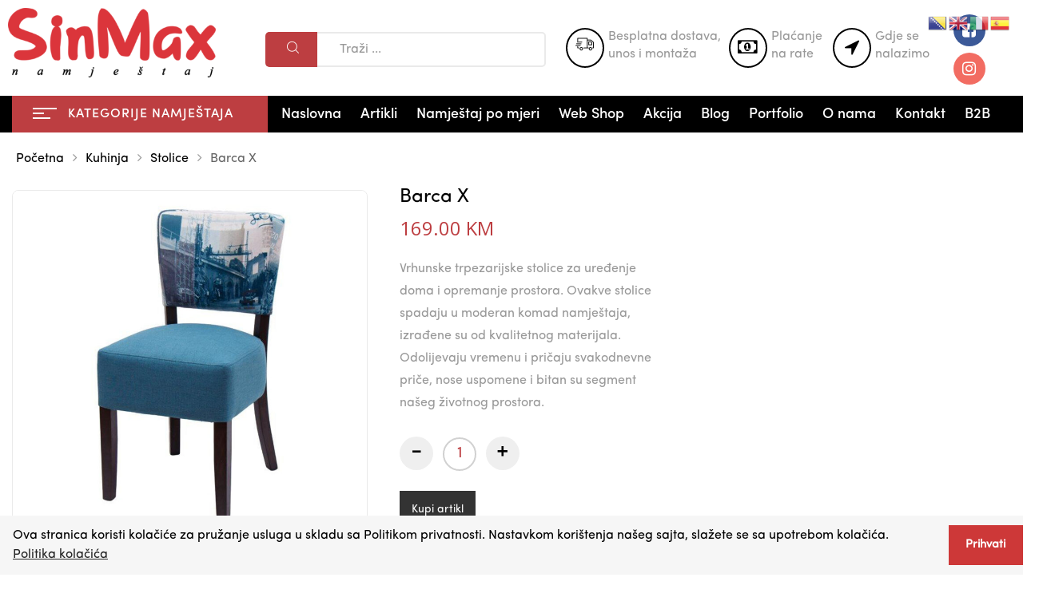

--- FILE ---
content_type: text/html; charset=UTF-8
request_url: https://sinmax.ba/artikal/kuhinja/stolice/barca-x/
body_size: 27264
content:
<!DOCTYPE html>
<html lang="bs-BA" class="no-js no-svg  ">
    <head>
<link rel="stylesheet" type="text/css" href="//sinmax.ba/wp-content/themes/sinmobel/assets/css/cookieconsent.min.css"/><script src="//sinmax.ba/wp-content/themes/sinmobel/assets/js/cookieconsent.min.js"></script><script>window.addEventListener("load", function(){window.wpcc.init({"colors":{"popup":{"background":"#f6f6f6","text":"#000000","border":"#555555"},"button":{"background":"#cd3838","text":"#ffffff"}},"padding":"none","margin":"none","content":{"href":"https://sinmax.ba/politika-kolacica/","message":"Ova stranica koristi kolačiće za pružanje usluga u skladu sa Politikom privatnosti. Nastavkom korištenja našeg sajta, slažete se sa upotrebom kolačića.","link":"Politika kolačića","button":"Prihvati"},"position":"bottom"})});</script>
		<!-- Global site tag (gtag.js) - Google Analytics -->
<script async src="https://www.googletagmanager.com/gtag/js?id=UA-164772326-1"></script>
<script>
  window.dataLayer = window.dataLayer || [];
  function gtag(){dataLayer.push(arguments);}
  gtag('js', new Date());

  gtag('config', 'UA-164772326-1');
</script>

        <meta charset="UTF-8">
        <meta name="viewport" content="width=device-width, initial-scale=1">
        <link rel="profile" href="http://gmpg.org/xfn/11">
		<meta name='robots' content='index, follow, max-image-preview:large, max-snippet:-1, max-video-preview:-1' />

	<!-- This site is optimized with the Yoast SEO plugin v20.6 - https://yoast.com/wordpress/plugins/seo/ -->
	<title>Barca X - Sinmax salon namještaja Sarajevo</title>
	<link rel="canonical" href="https://sinmax.ba/artikal/kuhinja/stolice/barca-x/" />
	<meta property="og:locale" content="bs_BA" />
	<meta property="og:type" content="article" />
	<meta property="og:title" content="Barca X - Sinmax salon namještaja Sarajevo" />
	<meta property="og:description" content="Vrhunske trpezarijske stolice za uređenje doma i opremanje prostora. Ovakve stolice spadaju u moderan komad namještaja, izrađene su od kvalitetnog materijala. Odolijevaju vremenu i pričaju svakodnevne priče, nose uspomene i bitan su segment našeg životnog prostora." />
	<meta property="og:url" content="https://sinmax.ba/artikal/kuhinja/stolice/barca-x/" />
	<meta property="og:site_name" content="Sinmax salon namještaja Sarajevo" />
	<meta property="article:publisher" content="https://www.facebook.com/SinkroSarajevo/" />
	<meta property="article:modified_time" content="2023-07-31T13:28:54+00:00" />
	<meta property="og:image" content="https://sinmax.ba/wp-content/uploads/2021/10/stolice-stolovi-moderan-namjestaj-trpezarije-kuhinje-stalon-namjestaja-sinkro-cotta-17.jpg" />
	<meta property="og:image:width" content="2500" />
	<meta property="og:image:height" content="2500" />
	<meta property="og:image:type" content="image/jpeg" />
	<meta name="twitter:card" content="summary_large_image" />
	<script type="application/ld+json" class="yoast-schema-graph">{"@context":"https://schema.org","@graph":[{"@type":"WebPage","@id":"https://sinmax.ba/artikal/kuhinja/stolice/barca-x/","url":"https://sinmax.ba/artikal/kuhinja/stolice/barca-x/","name":"Barca X - Sinmax salon namještaja Sarajevo","isPartOf":{"@id":"https://sinmax.ba/#website"},"primaryImageOfPage":{"@id":"https://sinmax.ba/artikal/kuhinja/stolice/barca-x/#primaryimage"},"image":{"@id":"https://sinmax.ba/artikal/kuhinja/stolice/barca-x/#primaryimage"},"thumbnailUrl":"https://sinmax.ba/wp-content/uploads/2021/10/stolice-stolovi-moderan-namjestaj-trpezarije-kuhinje-stalon-namjestaja-sinkro-cotta-17.jpg","datePublished":"2021-10-13T09:26:21+00:00","dateModified":"2023-07-31T13:28:54+00:00","breadcrumb":{"@id":"https://sinmax.ba/artikal/kuhinja/stolice/barca-x/#breadcrumb"},"inLanguage":"bs-BA","potentialAction":[{"@type":"ReadAction","target":["https://sinmax.ba/artikal/kuhinja/stolice/barca-x/"]}]},{"@type":"ImageObject","inLanguage":"bs-BA","@id":"https://sinmax.ba/artikal/kuhinja/stolice/barca-x/#primaryimage","url":"https://sinmax.ba/wp-content/uploads/2021/10/stolice-stolovi-moderan-namjestaj-trpezarije-kuhinje-stalon-namjestaja-sinkro-cotta-17.jpg","contentUrl":"https://sinmax.ba/wp-content/uploads/2021/10/stolice-stolovi-moderan-namjestaj-trpezarije-kuhinje-stalon-namjestaja-sinkro-cotta-17.jpg","width":2500,"height":2500},{"@type":"BreadcrumbList","@id":"https://sinmax.ba/artikal/kuhinja/stolice/barca-x/#breadcrumb","itemListElement":[{"@type":"ListItem","position":1,"name":"Home","item":"https://sinmax.ba/"},{"@type":"ListItem","position":2,"name":"Artikli","item":"https://sinmax.ba/shop/artikli/"},{"@type":"ListItem","position":3,"name":"Barca X"}]},{"@type":"WebSite","@id":"https://sinmax.ba/#website","url":"https://sinmax.ba/","name":"Sinmax salon namještaja Sarajevo","description":"Namještaj i dodaci za vaš dom","publisher":{"@id":"https://sinmax.ba/#organization"},"potentialAction":[{"@type":"SearchAction","target":{"@type":"EntryPoint","urlTemplate":"https://sinmax.ba/?s={search_term_string}"},"query-input":"required name=search_term_string"}],"inLanguage":"bs-BA"},{"@type":"Organization","@id":"https://sinmax.ba/#organization","name":"Sinmax","url":"https://sinmax.ba/","logo":{"@type":"ImageObject","inLanguage":"bs-BA","@id":"https://sinmax.ba/#/schema/logo/image/","url":"https://sinmax.ba/wp-content/uploads/2018/11/sinmax-logo-mobile.png","contentUrl":"https://sinmax.ba/wp-content/uploads/2018/11/sinmax-logo-mobile.png","width":200,"height":67,"caption":"Sinmax"},"image":{"@id":"https://sinmax.ba/#/schema/logo/image/"},"sameAs":["https://www.facebook.com/SinkroSarajevo/","https://www.instagram.com/sinkrofurniture/"]}]}</script>
	<!-- / Yoast SEO plugin. -->


<link rel='dns-prefetch' href='//static.addtoany.com' />
<link rel='dns-prefetch' href='//fonts.googleapis.com' />
<link rel='dns-prefetch' href='//s.w.org' />
<link rel="alternate" type="application/rss+xml" title="Sinmax salon namještaja Sarajevo &raquo; novosti" href="https://sinmax.ba/feed/" />
<link rel="alternate" type="application/rss+xml" title="Sinmax salon namještaja Sarajevo &raquo;  novosti o komentarima" href="https://sinmax.ba/comments/feed/" />
<script type="text/javascript">
window._wpemojiSettings = {"baseUrl":"https:\/\/s.w.org\/images\/core\/emoji\/14.0.0\/72x72\/","ext":".png","svgUrl":"https:\/\/s.w.org\/images\/core\/emoji\/14.0.0\/svg\/","svgExt":".svg","source":{"concatemoji":"https:\/\/sinmax.ba\/wp-includes\/js\/wp-emoji-release.min.js?ver=6.0.11"}};
/*! This file is auto-generated */
!function(e,a,t){var n,r,o,i=a.createElement("canvas"),p=i.getContext&&i.getContext("2d");function s(e,t){var a=String.fromCharCode,e=(p.clearRect(0,0,i.width,i.height),p.fillText(a.apply(this,e),0,0),i.toDataURL());return p.clearRect(0,0,i.width,i.height),p.fillText(a.apply(this,t),0,0),e===i.toDataURL()}function c(e){var t=a.createElement("script");t.src=e,t.defer=t.type="text/javascript",a.getElementsByTagName("head")[0].appendChild(t)}for(o=Array("flag","emoji"),t.supports={everything:!0,everythingExceptFlag:!0},r=0;r<o.length;r++)t.supports[o[r]]=function(e){if(!p||!p.fillText)return!1;switch(p.textBaseline="top",p.font="600 32px Arial",e){case"flag":return s([127987,65039,8205,9895,65039],[127987,65039,8203,9895,65039])?!1:!s([55356,56826,55356,56819],[55356,56826,8203,55356,56819])&&!s([55356,57332,56128,56423,56128,56418,56128,56421,56128,56430,56128,56423,56128,56447],[55356,57332,8203,56128,56423,8203,56128,56418,8203,56128,56421,8203,56128,56430,8203,56128,56423,8203,56128,56447]);case"emoji":return!s([129777,127995,8205,129778,127999],[129777,127995,8203,129778,127999])}return!1}(o[r]),t.supports.everything=t.supports.everything&&t.supports[o[r]],"flag"!==o[r]&&(t.supports.everythingExceptFlag=t.supports.everythingExceptFlag&&t.supports[o[r]]);t.supports.everythingExceptFlag=t.supports.everythingExceptFlag&&!t.supports.flag,t.DOMReady=!1,t.readyCallback=function(){t.DOMReady=!0},t.supports.everything||(n=function(){t.readyCallback()},a.addEventListener?(a.addEventListener("DOMContentLoaded",n,!1),e.addEventListener("load",n,!1)):(e.attachEvent("onload",n),a.attachEvent("onreadystatechange",function(){"complete"===a.readyState&&t.readyCallback()})),(e=t.source||{}).concatemoji?c(e.concatemoji):e.wpemoji&&e.twemoji&&(c(e.twemoji),c(e.wpemoji)))}(window,document,window._wpemojiSettings);
</script>
<style type="text/css">
img.wp-smiley,
img.emoji {
	display: inline !important;
	border: none !important;
	box-shadow: none !important;
	height: 1em !important;
	width: 1em !important;
	margin: 0 0.07em !important;
	vertical-align: -0.1em !important;
	background: none !important;
	padding: 0 !important;
}
</style>
	<link rel='stylesheet' id='embed-pdf-viewer-css'  href='https://sinmax.ba/wp-content/plugins/embed-pdf-viewer/css/embed-pdf-viewer.css?ver=2.4.6' type='text/css' media='screen' />
<link rel='stylesheet' id='sbi_styles-css'  href='https://sinmax.ba/wp-content/plugins/instagram-feed/css/sbi-styles.min.css?ver=6.10.0' type='text/css' media='all' />
<link rel='stylesheet' id='wp-block-library-css'  href='https://sinmax.ba/wp-includes/css/dist/block-library/style.min.css?ver=6.0.11' type='text/css' media='all' />
<style id='wp-block-library-theme-inline-css' type='text/css'>
.wp-block-audio figcaption{color:#555;font-size:13px;text-align:center}.is-dark-theme .wp-block-audio figcaption{color:hsla(0,0%,100%,.65)}.wp-block-code{border:1px solid #ccc;border-radius:4px;font-family:Menlo,Consolas,monaco,monospace;padding:.8em 1em}.wp-block-embed figcaption{color:#555;font-size:13px;text-align:center}.is-dark-theme .wp-block-embed figcaption{color:hsla(0,0%,100%,.65)}.blocks-gallery-caption{color:#555;font-size:13px;text-align:center}.is-dark-theme .blocks-gallery-caption{color:hsla(0,0%,100%,.65)}.wp-block-image figcaption{color:#555;font-size:13px;text-align:center}.is-dark-theme .wp-block-image figcaption{color:hsla(0,0%,100%,.65)}.wp-block-pullquote{border-top:4px solid;border-bottom:4px solid;margin-bottom:1.75em;color:currentColor}.wp-block-pullquote__citation,.wp-block-pullquote cite,.wp-block-pullquote footer{color:currentColor;text-transform:uppercase;font-size:.8125em;font-style:normal}.wp-block-quote{border-left:.25em solid;margin:0 0 1.75em;padding-left:1em}.wp-block-quote cite,.wp-block-quote footer{color:currentColor;font-size:.8125em;position:relative;font-style:normal}.wp-block-quote.has-text-align-right{border-left:none;border-right:.25em solid;padding-left:0;padding-right:1em}.wp-block-quote.has-text-align-center{border:none;padding-left:0}.wp-block-quote.is-large,.wp-block-quote.is-style-large,.wp-block-quote.is-style-plain{border:none}.wp-block-search .wp-block-search__label{font-weight:700}:where(.wp-block-group.has-background){padding:1.25em 2.375em}.wp-block-separator.has-css-opacity{opacity:.4}.wp-block-separator{border:none;border-bottom:2px solid;margin-left:auto;margin-right:auto}.wp-block-separator.has-alpha-channel-opacity{opacity:1}.wp-block-separator:not(.is-style-wide):not(.is-style-dots){width:100px}.wp-block-separator.has-background:not(.is-style-dots){border-bottom:none;height:1px}.wp-block-separator.has-background:not(.is-style-wide):not(.is-style-dots){height:2px}.wp-block-table thead{border-bottom:3px solid}.wp-block-table tfoot{border-top:3px solid}.wp-block-table td,.wp-block-table th{padding:.5em;border:1px solid;word-break:normal}.wp-block-table figcaption{color:#555;font-size:13px;text-align:center}.is-dark-theme .wp-block-table figcaption{color:hsla(0,0%,100%,.65)}.wp-block-video figcaption{color:#555;font-size:13px;text-align:center}.is-dark-theme .wp-block-video figcaption{color:hsla(0,0%,100%,.65)}.wp-block-template-part.has-background{padding:1.25em 2.375em;margin-top:0;margin-bottom:0}
</style>
<style id='pdfp-pdfposter-style-inline-css' type='text/css'>
.pdfp_wrapper .pdf{position:relative}.pdfp_wrapper.pdfp_popup_enabled .iframe_wrapper{display:none}.pdfp_wrapper.pdfp_popup_enabled .iframe_wrapper:fullscreen{display:block}.pdfp_wrapper .iframe_wrapper{width:100%}.pdfp_wrapper .iframe_wrapper:fullscreen iframe{height:100vh!important}.pdfp_wrapper .iframe_wrapper iframe{width:100%}.pdfp_wrapper .iframe_wrapper .close{background:#fff;border:1px solid #ddd;border-radius:3px;color:#222;cursor:pointer;display:none;font-family:sans-serif;font-size:36px;line-height:100%;padding:0 7px;position:absolute;right:12px;top:35px;z-index:9999}.pdfp_wrapper .iframe_wrapper:fullscreen .close{display:block}.pdfp_wrapper .pdfp_fullscreen_close{display:none}.pdfp_wrapper.pdfp_fullscreen_opened .pdfp_fullscreen_close{align-items:center;background:#fff;border-radius:3px;color:#222;cursor:pointer;display:flex;font-size:35px;height:30px;justify-content:center;overflow:hidden;padding-bottom:4px;position:fixed;right:20px;top:20px;width:32px}.pdfp_wrapper.pdfp_fullscreen_opened .pdfp_fullscreen_overlay{background:rgba(34,34,34,.6);height:100%;left:0;position:fixed;top:0;width:100%}.pdfp_wrapper.pdfp_fullscreen_opened .iframe_wrapper{display:block;height:90vh;left:50%;max-width:95%;position:fixed;top:50%;transform:translate(-50%,-50%);width:900px;z-index:99999999999}.pdfp-adobe-viewer{border:1px solid #ddd;border-radius:3px;cursor:pointer;outline:none;text-decoration:none}.pdfp_download{margin-right:15px}.cta_wrapper{margin-bottom:10px;text-align:left}.cta_wrapper button{cursor:pointer}.pdfp_wrapper p{margin:10px 0;text-align:center}.popout-disabled{height:50px;position:absolute;right:12px;top:12px;width:50px}@media screen and (max-width:768px){.pdfp_wrapper iframe{height:calc(100vw + 120px)}}iframe{max-width:100%}.ViewSDK_hideOverflow[data-align=center]{margin-left:auto;margin-right:auto}.ViewSDK_hideOverflow[data-align=left]{margin-right:auto}.ViewSDK_hideOverflow[data-align=right]{margin-left:auto}@media screen and (max-width:768px){.pdfp_wrapper iframe{height:calc(100vw + 120px)!important}}@media screen and (max-width:576px){.cta_wrapper .pdfp_download{margin-bottom:10px;margin-right:0}.cta_wrapper .pdfp_download button{margin-right:0!important}.cta_wrapper{align-items:center;display:flex;flex-direction:column}}

</style>
<link rel='stylesheet' id='wc-block-vendors-style-css'  href='https://sinmax.ba/wp-content/plugins/woocommerce/packages/woocommerce-blocks/build/vendors-style.css?ver=2.7.3' type='text/css' media='all' />
<link rel='stylesheet' id='wc-block-style-css'  href='https://sinmax.ba/wp-content/plugins/woocommerce/packages/woocommerce-blocks/build/style.css?ver=2.7.3' type='text/css' media='all' />
<style id='global-styles-inline-css' type='text/css'>
body{--wp--preset--color--black: #000000;--wp--preset--color--cyan-bluish-gray: #abb8c3;--wp--preset--color--white: #ffffff;--wp--preset--color--pale-pink: #f78da7;--wp--preset--color--vivid-red: #cf2e2e;--wp--preset--color--luminous-vivid-orange: #ff6900;--wp--preset--color--luminous-vivid-amber: #fcb900;--wp--preset--color--light-green-cyan: #7bdcb5;--wp--preset--color--vivid-green-cyan: #00d084;--wp--preset--color--pale-cyan-blue: #8ed1fc;--wp--preset--color--vivid-cyan-blue: #0693e3;--wp--preset--color--vivid-purple: #9b51e0;--wp--preset--gradient--vivid-cyan-blue-to-vivid-purple: linear-gradient(135deg,rgba(6,147,227,1) 0%,rgb(155,81,224) 100%);--wp--preset--gradient--light-green-cyan-to-vivid-green-cyan: linear-gradient(135deg,rgb(122,220,180) 0%,rgb(0,208,130) 100%);--wp--preset--gradient--luminous-vivid-amber-to-luminous-vivid-orange: linear-gradient(135deg,rgba(252,185,0,1) 0%,rgba(255,105,0,1) 100%);--wp--preset--gradient--luminous-vivid-orange-to-vivid-red: linear-gradient(135deg,rgba(255,105,0,1) 0%,rgb(207,46,46) 100%);--wp--preset--gradient--very-light-gray-to-cyan-bluish-gray: linear-gradient(135deg,rgb(238,238,238) 0%,rgb(169,184,195) 100%);--wp--preset--gradient--cool-to-warm-spectrum: linear-gradient(135deg,rgb(74,234,220) 0%,rgb(151,120,209) 20%,rgb(207,42,186) 40%,rgb(238,44,130) 60%,rgb(251,105,98) 80%,rgb(254,248,76) 100%);--wp--preset--gradient--blush-light-purple: linear-gradient(135deg,rgb(255,206,236) 0%,rgb(152,150,240) 100%);--wp--preset--gradient--blush-bordeaux: linear-gradient(135deg,rgb(254,205,165) 0%,rgb(254,45,45) 50%,rgb(107,0,62) 100%);--wp--preset--gradient--luminous-dusk: linear-gradient(135deg,rgb(255,203,112) 0%,rgb(199,81,192) 50%,rgb(65,88,208) 100%);--wp--preset--gradient--pale-ocean: linear-gradient(135deg,rgb(255,245,203) 0%,rgb(182,227,212) 50%,rgb(51,167,181) 100%);--wp--preset--gradient--electric-grass: linear-gradient(135deg,rgb(202,248,128) 0%,rgb(113,206,126) 100%);--wp--preset--gradient--midnight: linear-gradient(135deg,rgb(2,3,129) 0%,rgb(40,116,252) 100%);--wp--preset--duotone--dark-grayscale: url('#wp-duotone-dark-grayscale');--wp--preset--duotone--grayscale: url('#wp-duotone-grayscale');--wp--preset--duotone--purple-yellow: url('#wp-duotone-purple-yellow');--wp--preset--duotone--blue-red: url('#wp-duotone-blue-red');--wp--preset--duotone--midnight: url('#wp-duotone-midnight');--wp--preset--duotone--magenta-yellow: url('#wp-duotone-magenta-yellow');--wp--preset--duotone--purple-green: url('#wp-duotone-purple-green');--wp--preset--duotone--blue-orange: url('#wp-duotone-blue-orange');--wp--preset--font-size--small: 13px;--wp--preset--font-size--medium: 20px;--wp--preset--font-size--large: 36px;--wp--preset--font-size--x-large: 42px;--wp--preset--font-size--normal: 14px;--wp--preset--font-size--huge: 48px;}.has-black-color{color: var(--wp--preset--color--black) !important;}.has-cyan-bluish-gray-color{color: var(--wp--preset--color--cyan-bluish-gray) !important;}.has-white-color{color: var(--wp--preset--color--white) !important;}.has-pale-pink-color{color: var(--wp--preset--color--pale-pink) !important;}.has-vivid-red-color{color: var(--wp--preset--color--vivid-red) !important;}.has-luminous-vivid-orange-color{color: var(--wp--preset--color--luminous-vivid-orange) !important;}.has-luminous-vivid-amber-color{color: var(--wp--preset--color--luminous-vivid-amber) !important;}.has-light-green-cyan-color{color: var(--wp--preset--color--light-green-cyan) !important;}.has-vivid-green-cyan-color{color: var(--wp--preset--color--vivid-green-cyan) !important;}.has-pale-cyan-blue-color{color: var(--wp--preset--color--pale-cyan-blue) !important;}.has-vivid-cyan-blue-color{color: var(--wp--preset--color--vivid-cyan-blue) !important;}.has-vivid-purple-color{color: var(--wp--preset--color--vivid-purple) !important;}.has-black-background-color{background-color: var(--wp--preset--color--black) !important;}.has-cyan-bluish-gray-background-color{background-color: var(--wp--preset--color--cyan-bluish-gray) !important;}.has-white-background-color{background-color: var(--wp--preset--color--white) !important;}.has-pale-pink-background-color{background-color: var(--wp--preset--color--pale-pink) !important;}.has-vivid-red-background-color{background-color: var(--wp--preset--color--vivid-red) !important;}.has-luminous-vivid-orange-background-color{background-color: var(--wp--preset--color--luminous-vivid-orange) !important;}.has-luminous-vivid-amber-background-color{background-color: var(--wp--preset--color--luminous-vivid-amber) !important;}.has-light-green-cyan-background-color{background-color: var(--wp--preset--color--light-green-cyan) !important;}.has-vivid-green-cyan-background-color{background-color: var(--wp--preset--color--vivid-green-cyan) !important;}.has-pale-cyan-blue-background-color{background-color: var(--wp--preset--color--pale-cyan-blue) !important;}.has-vivid-cyan-blue-background-color{background-color: var(--wp--preset--color--vivid-cyan-blue) !important;}.has-vivid-purple-background-color{background-color: var(--wp--preset--color--vivid-purple) !important;}.has-black-border-color{border-color: var(--wp--preset--color--black) !important;}.has-cyan-bluish-gray-border-color{border-color: var(--wp--preset--color--cyan-bluish-gray) !important;}.has-white-border-color{border-color: var(--wp--preset--color--white) !important;}.has-pale-pink-border-color{border-color: var(--wp--preset--color--pale-pink) !important;}.has-vivid-red-border-color{border-color: var(--wp--preset--color--vivid-red) !important;}.has-luminous-vivid-orange-border-color{border-color: var(--wp--preset--color--luminous-vivid-orange) !important;}.has-luminous-vivid-amber-border-color{border-color: var(--wp--preset--color--luminous-vivid-amber) !important;}.has-light-green-cyan-border-color{border-color: var(--wp--preset--color--light-green-cyan) !important;}.has-vivid-green-cyan-border-color{border-color: var(--wp--preset--color--vivid-green-cyan) !important;}.has-pale-cyan-blue-border-color{border-color: var(--wp--preset--color--pale-cyan-blue) !important;}.has-vivid-cyan-blue-border-color{border-color: var(--wp--preset--color--vivid-cyan-blue) !important;}.has-vivid-purple-border-color{border-color: var(--wp--preset--color--vivid-purple) !important;}.has-vivid-cyan-blue-to-vivid-purple-gradient-background{background: var(--wp--preset--gradient--vivid-cyan-blue-to-vivid-purple) !important;}.has-light-green-cyan-to-vivid-green-cyan-gradient-background{background: var(--wp--preset--gradient--light-green-cyan-to-vivid-green-cyan) !important;}.has-luminous-vivid-amber-to-luminous-vivid-orange-gradient-background{background: var(--wp--preset--gradient--luminous-vivid-amber-to-luminous-vivid-orange) !important;}.has-luminous-vivid-orange-to-vivid-red-gradient-background{background: var(--wp--preset--gradient--luminous-vivid-orange-to-vivid-red) !important;}.has-very-light-gray-to-cyan-bluish-gray-gradient-background{background: var(--wp--preset--gradient--very-light-gray-to-cyan-bluish-gray) !important;}.has-cool-to-warm-spectrum-gradient-background{background: var(--wp--preset--gradient--cool-to-warm-spectrum) !important;}.has-blush-light-purple-gradient-background{background: var(--wp--preset--gradient--blush-light-purple) !important;}.has-blush-bordeaux-gradient-background{background: var(--wp--preset--gradient--blush-bordeaux) !important;}.has-luminous-dusk-gradient-background{background: var(--wp--preset--gradient--luminous-dusk) !important;}.has-pale-ocean-gradient-background{background: var(--wp--preset--gradient--pale-ocean) !important;}.has-electric-grass-gradient-background{background: var(--wp--preset--gradient--electric-grass) !important;}.has-midnight-gradient-background{background: var(--wp--preset--gradient--midnight) !important;}.has-small-font-size{font-size: var(--wp--preset--font-size--small) !important;}.has-medium-font-size{font-size: var(--wp--preset--font-size--medium) !important;}.has-large-font-size{font-size: var(--wp--preset--font-size--large) !important;}.has-x-large-font-size{font-size: var(--wp--preset--font-size--x-large) !important;}
</style>
<link rel='stylesheet' id='contact-form-7-css'  href='https://sinmax.ba/wp-content/plugins/contact-form-7/includes/css/styles.css?ver=5.7.7' type='text/css' media='all' />
<link rel='stylesheet' id='embedpress-style-css'  href='https://sinmax.ba/wp-content/plugins/embedpress/assets/css/embedpress.css?ver=4.2.3' type='text/css' media='all' />
<link rel='stylesheet' id='bootstrap-css'  href='https://sinmax.ba/wp-content/plugins/fami-buy-together/assets/vendors/bootstrap/bootstrap.min.css?ver=6.0.11' type='text/css' media='all' />
<link rel='stylesheet' id='famibt-frontend-css'  href='https://sinmax.ba/wp-content/plugins/fami-buy-together/assets/css/frontend.css?ver=6.0.11' type='text/css' media='all' />
<link rel='stylesheet' id='famisp-frontend-css'  href='https://sinmax.ba/wp-content/plugins/fami-sales-popup/assets/css/frontend.css?ver=6.0.11' type='text/css' media='all' />
<link rel='stylesheet' id='rs-plugin-settings-css'  href='https://sinmax.ba/wp-content/plugins/revslider/public/assets/css/rs6.css?ver=6.1.8' type='text/css' media='all' />
<style id='rs-plugin-settings-inline-css' type='text/css'>
#rs-demo-id {}
</style>
<link rel='stylesheet' id='photoswipe-css'  href='https://sinmax.ba/wp-content/plugins/woocommerce/assets/css/photoswipe/photoswipe.min.css?ver=4.3.6' type='text/css' media='all' />
<link rel='stylesheet' id='photoswipe-default-skin-css'  href='https://sinmax.ba/wp-content/plugins/woocommerce/assets/css/photoswipe/default-skin/default-skin.min.css?ver=4.3.6' type='text/css' media='all' />
<style id='woocommerce-inline-inline-css' type='text/css'>
.woocommerce form .form-row .required { visibility: visible; }
</style>
<link rel='stylesheet' id='pdfp-public-css'  href='https://sinmax.ba/wp-content/plugins/pdf-poster/dist/public.css?ver=2.2.1' type='text/css' media='all' />
<link rel='stylesheet' id='funiter-fonts-css'  href='https://fonts.googleapis.com/css?family=Poppins%3A300%2C300i%2C400%2C400i%2C500%2C500i%2C700%2C700i%7COpen+Sans%3A300%2C400%2C600%2C700%2C800&#038;subset=latin' type='text/css' media='all' />
<link rel='stylesheet' id='sofia-font-face-css'  href='https://sinmax.ba/wp-content/themes/sinmobel/assets/css/sofia_font_face.css?ver=6.0.11' type='text/css' media='all' />
<link rel='stylesheet' id='flaticon-css'  href='https://sinmax.ba/wp-content/themes/sinmobel/assets/fonts/flaticon/flaticon.css?ver=1.0' type='text/css' media='all' />
<link rel='stylesheet' id='font-awesome-css'  href='https://sinmax.ba/wp-content/themes/sinmobel/assets/css/font-awesome.min.css?ver=1.0' type='text/css' media='all' />
<style id='font-awesome-inline-css' type='text/css'>
[data-font="FontAwesome"]:before {font-family: 'FontAwesome' !important;content: attr(data-icon) !important;speak: none !important;font-weight: normal !important;font-variant: normal !important;text-transform: none !important;line-height: 1 !important;font-style: normal !important;-webkit-font-smoothing: antialiased !important;-moz-osx-font-smoothing: grayscale !important;}
</style>
<link rel='stylesheet' id='growl-css'  href='https://sinmax.ba/wp-content/themes/sinmobel/assets/css/jquery.growl.min.css?ver=1.0' type='text/css' media='all' />
<link rel='stylesheet' id='magnific-popup-css'  href='https://sinmax.ba/wp-content/themes/sinmobel/assets/css/magnific-popup.css?ver=1.0' type='text/css' media='all' />
<link rel='stylesheet' id='slick-css'  href='https://sinmax.ba/wp-content/themes/sinmobel/assets/css/slick.min.css?ver=1.0' type='text/css' media='all' />
<link rel='stylesheet' id='scrollbar-css'  href='https://sinmax.ba/wp-content/themes/sinmobel/assets/css/jquery.scrollbar.css?ver=1.0' type='text/css' media='all' />
<link rel='stylesheet' id='chosen-css'  href='https://sinmax.ba/wp-content/themes/sinmobel/assets/css/chosen.min.css?ver=1.0' type='text/css' media='all' />
<link rel='stylesheet' id='funiter-style-css'  href='https://sinmax.ba/wp-content/themes/sinmobel/assets/css/style.css?ver=1.0' type='text/css' media='all' />
<style id='funiter-style-inline-css' type='text/css'>
.vc_custom_1544059947899{background-image: url(https://funiter.famithemes.net/wp-content/uploads/2018/11/bg_menu_h.png?id=4202) !important;background-position: center !important;background-repeat: no-repeat !important;background-size: cover !important;border-radius: 5px !important;}@media (max-width:1199px){.vc_custom_1544059947902{padding-top: 30px !important;}.funiter_custom_5e9036dd353aa{text-align: center !important;}}@media (max-width:767px){.vc_custom_1544059947904{padding-top: 30px !important;}}.vc_custom_1544058427129{padding-bottom: 15px !important;}@media (max-width:1199px){.vc_custom_1544059979635{padding-right: 20px !important;padding-bottom: 20px !important;padding-left: 20px !important;}}@media (max-width:767px){.vc_custom_1544059979636{padding-right: 20px !important;padding-bottom: 20px !important;padding-left: 20px !important;}}@media (max-width:1199px){.vc_custom_1529467965047 > .vc_column-inner{padding-right: 15px !important;padding-left: 15px !important;}}@media (max-width:991px){.vc_custom_1529467965050 > .vc_column-inner{padding-right: 15px !important;padding-left: 15px !important;}}@media (max-width:767px){.vc_custom_1529467965055 > .vc_column-inner{padding-right: 15px !important;padding-left: 15px !important;}}@media (max-width:1199px){.vc_custom_1529467999848 > .vc_column-inner{padding-left: 15px !important;}}@media (max-width:991px){.vc_custom_1529467999850 > .vc_column-inner{padding-left: 15px !important;}}@media (max-width:767px){.vc_custom_1529467999852 > .vc_column-inner{padding-left: 15px !important;}}.vc_custom_1544170087649{border-radius: 5px !important;}.vc_custom_1544170344855{padding-top: 10px !important;padding-bottom: 10px !important;}.vc_custom_1544170116357{border-radius: 5px !important;}.vc_custom_1544170128648{padding-top: 10px !important;padding-bottom: 10px !important;}.vc_custom_1544170158535{border-radius: 5px !important;}.vc_custom_1544170175780{padding-top: 10px !important;padding-bottom: 10px !important;}@media (max-width:1199px){.vc_custom_1529466790427 > .vc_column-inner{padding-right: 15px !important;}}@media (max-width:991px){.vc_custom_1529466790428 > .vc_column-inner{padding-right: 15px !important;}}@media (max-width:767px){.vc_custom_1529466790429 > .vc_column-inner{padding-right: 15px !important;}}@media (max-width:1199px){.vc_custom_1529466803346 > .vc_column-inner{padding-right: 15px !important;padding-left: 15px !important;}}@media (max-width:991px){.vc_custom_1529466803348 > .vc_column-inner{padding-right: 15px !important;padding-left: 15px !important;}}@media (max-width:767px){.vc_custom_1529466803349 > .vc_column-inner{padding-right: 15px !important;padding-left: 15px !important;}}@media (max-width:1199px){.vc_custom_1529466813444 > .vc_column-inner{padding-left: 15px !important;}}@media (max-width:991px){.vc_custom_1529466813446 > .vc_column-inner{padding-left: 15px !important;}}@media (max-width:767px){.vc_custom_1529466813447 > .vc_column-inner{padding-left: 15px !important;}}.vc_custom_1544170204607{border-radius: 5px !important;}.vc_custom_1544170216777{padding-top: 10px !important;padding-bottom: 10px !important;}.vc_custom_1544170233964{border-radius: 5px !important;}.vc_custom_1544170246714{padding-top: 10px !important;padding-bottom: 10px !important;}.vc_custom_1544170380507{border-radius: 5px !important;}.vc_custom_1544170281948{padding-top: 10px !important;padding-bottom: 10px !important;}.vc_custom_1543993561038{padding-top: 30px !important;padding-right: 20px !important;padding-bottom: 30px !important;padding-left: 20px !important;}.vc_custom_1585247202593{padding-bottom: 40px !important;}@media (max-width:1199px){.vc_custom_1585247202594{padding-bottom: 30px !important;}}@media (max-width:991px){.vc_custom_1585247202596{padding-bottom: 20px !important;}}.vc_custom_1543458240342{padding-bottom: 40px !important;}@media (max-width:991px){.vc_custom_1543458240345{padding-bottom: 20px !important;}}@media (max-width:991px){.vc_custom_1543458256142{padding-bottom: 20px !important;}}.vc_custom_1543458266997{padding-bottom: 40px !important;}@media (max-width:991px){.vc_custom_1543458266999{padding-bottom: 20px !important;}}@media (max-width:991px){.vc_custom_1543458278982{padding-bottom: 20px !important;}}
a:hover, a:focus, a:active, .header-top-inner .top-bar-menu > .menu-item:hover > a > span, .header-top-inner .top-bar-menu > .menu-item:hover > a, .header-top-inner .top-bar-menu > .menu-item .wcml_currency_switcher .wcml-cs-submenu a:hover, .wcml-dropdown .wcml-cs-submenu li:hover > a { color: #bd3e41; } blockquote, q { border-left: 4px solid #bd3e41; } button:not(.pswp__button):hover, input[type="submit"]:hover, button:not(.pswp__button):focus, input[type="submit"]:focus { background: #bd3e41; border-color: #bd3e41; } .owl-slick.nav-right .slick-arrow:hover, .owl-slick.nav-top-right .slick-arrow:hover { color: #bd3e41; border-color: #bd3e41; } .owl-slick .slick-dots li button:hover, .owl-slick .slick-dots li.slick-active button, .owl-slick.dots-light .slick-dots li button:hover, .owl-slick.dots-light .slick-dots li.slick-active button, .wcml_currency_switcher:hover::before { background: #bd3e41; } div.block-search .form-search .btn-submit { background: #bd3e41; } .block-menu-bar .menu-bar:hover span { background-color: #bd3e41; } .funiter-live-search-form.loading .search-box::before { border-top-color: #bd3e41; } .funiter-live-search-form .keyword-current, span.total-price, .product_list_widget ins, .product_list_widget span.woocommerce-Price-amount.amount { color: #bd3e41; } .woocommerce-mini-cart__buttons .button.checkout, .woocommerce-mini-cart__buttons .button:not(.checkout):hover { background: #bd3e41; } .block-minicart .cart_list > .scroll-element .scroll-bar:hover { background-color: #bd3e41; } .box-header-nav .main-menu .menu-item:hover > a { color: #bd3e41; } .box-header-nav .main-menu > .menu-item > a::before { border-bottom: 2px solid #bd3e41; } .box-header-nav .main-menu .menu-item .submenu .menu-item:hover > a, .box-header-nav .main-menu .menu-item:hover > .toggle-submenu, .box-header-nav .main-menu > .menu-item.menu-item-right:hover > a { color: #bd3e41; } .block-nav-category .block-title { background: #bd3e41; } .block-nav-category .block-content { border: 2px solid #bd3e41; } .phone-online { background: #bd3e41; } .box-header-menu { background: #bd3e41; } .box-header-menu .gradient-menu .menu-item:hover > a { color: #bd3e41; } .header.style2 div.block-search .form-search .btn-submit { background: #bd3e41; } .header.style2 .block-nav-category .block-title .before { background: #bd3e41; } .style3 div.block-search .form-search .btn-submit { background: #bd3e41; } .header.style4 .phone-online { color: #bd3e41; } .header.style4 .line-chat, .header.style5 .header-nav { background: #bd3e41; } .header.style5 .phone-online { color: #bd3e41; } .header.style6 .line-chat, .header.style6 .block-nav-category .block-title, .header.style5 .header-nav-inner { background: #bd3e41; } .header.style6 .phone-online { color: #bd3e41; } .header-mobile-right .block-cart-link a.link-dropdown .count { background-color: #bd3e41; } .box-mobile-menu-tabs .mobile-back-nav-wrap, a.backtotop, .post-date { background: #bd3e41; } .content-post .post-title::before { border-bottom: 1px solid #bd3e41; } .content-post:not(.blog-grid) .info-meta .post-author a:hover, .post-standard + .post-footer .tags a:hover, .single-default div.single-tags a:hover { color: #bd3e41; } div.single-tags a:hover { color: #bd3e41; border-color: #bd3e41; } .post-item .post-title::before { border-bottom: 1px solid #bd3e41; } div .date a:hover, div.funiter-mapper .funiter-pin .funiter-wc-price .amount, .post-categories a:hover { color: #bd3e41; } .funiter-share-socials a:hover { border-color: #bd3e41; color: #bd3e41; } .post-single-author .author-info a:hover { background: #bd3e41; } .info-meta a:hover { color: #bd3e41; } .categories-product-woo .owl-slick .slick-arrow:hover { background: #bd3e41; border-color: #bd3e41; } .prdctfltr_wc .prdctfltr_filter_title > span.prdctfltr_woocommerce_filter_title:hover, .main-content .prdctfltr_wc span.prdctfltr_reset label { background: #bd3e41; } #widget-area .widget .prdctfltr_filter label.prdctfltr_active:not(.screen-reader-text), #widget-area .widget .prdctfltr_filter label:not(.screen-reader-text):hover { color: #bd3e41; } div.prdctfltr_wc.prdctfltr_round .prdctfltr_filter label.prdctfltr_active > span::before { border-color: #bd3e41; background: #bd3e41; } span.prdctfltr_title_selected:hover, div.prdctfltr_wc.prdctfltr_woocommerce .prdctfltr_buttons span label:hover { background: #bd3e41; } div.pf_rngstyle_flat .irs-from::after, div.pf_rngstyle_flat .irs-to::after, div.pf_rngstyle_flat .irs-single::after { border-top-color: #bd3e41; } div.pf_rngstyle_flat .irs-from, div.pf_rngstyle_flat .irs-to, div.pf_rngstyle_flat .irs-single, div.pf_rngstyle_flat .irs-bar { background: #bd3e41; } .price { display: inline-block; color: #bd3e41; } .price ins, .yith-wcqv-button { color: #bd3e41; } #yith-quick-view-close:hover { background: #bd3e41; } .style-2 .quickview-item, .style-2 .compare-button, .style-2 .add-to-cart, .style-1 .quickview-item, .style-1 .compare-button, .style-1 .add-to-cart { color: #bd3e41; } .style-1 .quickview-item:hover, .style-1 .compare-button:hover, .style-1 .add-to-cart:hover { background: #bd3e41; } .list-attribute li:not(.photo) a:hover::before { border-left-color: #bd3e41; } .product-item.list .add-to-cart, .product-item.list .yith-wcwl-add-to-wishlist, .product-item.list .compare-button, .product-item.list .yith-wcqv-button { border: 2px solid #bd3e41; color: #bd3e41; } .product-item.list .add-to-cart a::before, .product-item.list .add_to_wishlist::before, .product-item.list .compare.added::before { color: #bd3e41; } .product-360-button a:hover, .product-video-button a:hover { color: #bd3e41; border-color: #bd3e41; } .entry-summary .price, div.quantity .input-qty { color: #bd3e41; } .variations .reset_variations:hover { background: #bd3e41; } .entry-summary .compare:hover { background: #bd3e41; border-color: #bd3e41; } .single-product .main-contain-summary .variations .data-val a.change-value.active { border-color: #bd3e41; color: #bd3e41; } .sticky_info_single_product button.funiter-single-add-to-cart-btn.btn.button { background: #bd3e41; } .wc-tabs li a::before { border-bottom: 2px solid #bd3e41; } .product-grid .block-title a:hover { color: #bd3e41; border-color: #bd3e41; } div.famibt-wrap .famibt-item .famibt-price, .famibt-wrap ins { color: #bd3e41; } .products.product-grid .owl-slick .slick-arrow:hover { background: #bd3e41; border-color: #bd3e41; } h3.title-share::before { border-bottom: 2px solid #bd3e41; } .button-share:hover, .button-sliding:hover { background: #bd3e41; } .button-close:hover { color: #bd3e41; } body.woocommerce-cart .return-to-shop a:hover { background: #bd3e41; } .shop_table .product-name a:not(.button):hover { color: #bd3e41; } .woocommerce-cart-form .shop_table .actions button.button:hover { background-color: #bd3e41; } .wc-proceed-to-checkout .checkout-button, .checkout_coupon .button, #place_order { background: #bd3e41; } button.next-action:hover { color: #bd3e41; } form.woocommerce-form-login .button:hover, form.register .button:hover { background: #bd3e41; } .woocommerce-MyAccount-navigation > ul li.is-active a { color: #bd3e41; } .woocommerce-MyAccount-content fieldset ~ p .woocommerce-Button, .woocommerce table.wishlist_table td.product-add-to-cart a, section.error-404 > a.button, .funiter-faqs .funiter-title, .loadmore-faqs a:hover { background: #bd3e41; } body.wpb-js-composer .vc_tta-style-classic .vc_tta-panel.vc_active .vc_tta-panel-title > a { color: #bd3e41 !important; } body .vc_toggle_default.vc_toggle_active .vc_toggle_title > h4 { color: #bd3e41; } .tagcloud a:hover { background: #bd3e41; border-color: #bd3e41; } .prdctfltr_filter[data-filter="product_cat"] .pf-help-title::before, #widget-area .widget_product_categories .widgettitle::before { background: #bd3e41; } #widget-area .widget.widget_product_categories { border: 2px solid #bd3e41; } #widget-area .widget.widget_product_categories .current-cat a, #widget-area .widget.widget_product_categories .cat-item a:hover { color: #bd3e41; } .widget_product_categories .current-cat a::before, #widget-area .widget .select2-container--default .select2-selection--multiple .select2-selection__choice, .woocommerce-widget-layered-nav-dropdown .woocommerce-widget-layered-nav-dropdown__submit, .widget_price_filter .button, .widget_price_filter .ui-slider-range, .widget-funiter-socials .socials-list li a:hover { background: #bd3e41; } .widget_categories .cat-item:hover { color: #bd3e41; } @media (max-width: 1199px) { .funiter-custommenu .widgettitle::before { background: #bd3e41; } } .funiter-banner.style-02 .desc { color: #bd3e41; } .funiter-banner.style-03 .button:hover { background-color: #bd3e41; border-color: #bd3e41; } .funiter-banner.style-09 .desc { color: #bd3e41; } .funiter-banner.style-10 .button:hover, .funiter-banner.style-11 .button, .funiter-button.style-01 a { background-color: #bd3e41; } .funiter-countdown-sc.style-02 .text-date { color: #bd3e41; } .funiter-countdown-sc.style-02 .button { background-color: #bd3e41; } .funiter-heading.style-01 .funiter-title::before { border-bottom: 2px solid #bd3e41; } .funiter-heading.style-01.light .funiter-title::before { border-color: #bd3e41; } .funiter-heading.style-02 .funiter-title::before { border-bottom: 1px solid #bd3e41; } .funiter-iconbox.style-01 .icon, .funiter-iconbox.style-02 .iconbox-inner .icon span, .funiter-iconbox.style-03 .iconbox-inner .icon, .funiter-iconbox.style-04 .iconbox-inner .icon { color: #bd3e41; } .funiter-instagram-sc.style-01 .button::before { border-bottom: 1px solid #bd3e41; } .funiter-member .member-info .positions::before { background-color: #bd3e41; } .funiter-newsletter.style-01 .element-wrap::before, .product-name a:hover { color: #bd3e41; } .loadmore-product a:hover { background-color: #bd3e41; } .funiter-tabs.style-02 .tab-head .tab-link > li > a::before, .funiter-tabs.style-01 .tab-head .tab-link > li > a::before { border-bottom: 2px solid #bd3e41; } .funiter-tabs.style-03 .tab-link li a:hover::before, .funiter-tabs.style-03 .tab-link li.active a::before { border-color: #bd3e41 transparent transparent transparent; } .funiter-categorywrap.style-02 .category-head .category-list > li > a::before, .funiter-categorywrap.style-01 .category-head .category-list > li > a::before { border-bottom: 2px solid #bd3e41; } .box-header-nav .funiter-custommenu .widgettitle::before { background: #bd3e41; } .footer .widgettitle::before { border-bottom: 1px solid #bd3e41; } .funiter-socials .content-socials .socials-list li a:hover span, .newsletter-form-wrap .submit-newsletter, #popup-newsletter .newsletter-form-wrap .submit-newsletter:hover { background: #bd3e41; } .funiter-mapper .funiter-pin .funiter-popup-footer a:hover { background: #bd3e41 !important; border-color: #bd3e41 !important; }.vc_custom_1588526363613{margin-top: 50px !important;}.vc_custom_1521094589195 > .vc_column-inner{padding-right: 135px !important;padding-left: 135px !important;}@media (max-width:1199px){.vc_custom_1521094589201 > .vc_column-inner{padding-right: 15px !important;padding-left: 15px !important;}}@media (max-width:991px){.vc_custom_1521094589206 > .vc_column-inner{padding-right: 15px !important;padding-left: 15px !important;}}@media (max-width:767px){.vc_custom_1521094589208 > .vc_column-inner{padding-right: 15px !important;padding-left: 15px !important;}}.vc_custom_1588525923617{margin-right: 0px !important;margin-bottom: 35px !important;margin-left: 0px !important;}.vc_custom_1588526022264{margin-bottom: 35px !important;}.vc_custom_1588526036013{margin-bottom: 50px !important;}.vc_custom_1521092417604{margin-bottom: 8px !important;}.vc_custom_1588525179856{margin-bottom: 0px !important;padding-bottom: 47px !important;}.funiter_custom_5eba9b6857761{text-align: center !important;}@media (max-width:1920px){}.funiter_custom_5eba9b6857763{text-align: center !important;}@media (max-width:1920px){}.vc_custom_1588525656052{margin-bottom: 23px !important;}.vc_custom_1587719894202{border-top-width: 2px !important;padding-top: 50px !important;padding-bottom: 20px !important;background-color: #eaeaea !important;border-top-color: #dddddd !important;border-top-style: solid !important;}.vc_custom_1586207573865 > .vc_column-inner{margin-top: 20px !important;}.vc_custom_1586195162325{margin-bottom: 24px !important;}@media (max-width:767px){.vc_custom_1586195162330{margin-bottom: 20px !important;}}.vc_custom_1586195062928{padding-bottom: 15px !important;}.vc_custom_1586195070807{padding-bottom: 15px !important;}.vc_custom_1587389518586{padding-bottom: 15px !important;}.funiter_custom_67f79de2a4083{max-width: 90% !important}.funiter_custom_67f79de2a4083{width: 90% !important}@media (max-width:1920px){.vc_custom_1586513498440{margin-bottom: 20px !important;}}.funiter_custom_67f79de2a4084{font-size: 14px !important;}.vc_custom_1588669091447 > .vc_column-inner{margin-left: -80px !important;}@media (max-width:1499px){.vc_custom_1588669091449 > .vc_column-inner{margin-left: -20px !important;}}.funiter_custom_67f79de2a4086{text-align: left !important;}@media (max-width:1920px){.vc_custom_1729545212359{margin-bottom: 10px !important;}}.funiter_custom_67f79de2a4088{text-align: left !important;}@media (max-width:1920px){.vc_custom_1729545223052{margin-bottom: 10px !important;}}
</style>
<link rel='stylesheet' id='funiter-main-style-css'  href='https://sinmax.ba/wp-content/themes/sinmobel/style.css?ver=6.0.11' type='text/css' media='all' />
<link rel='stylesheet' id='funiter-megamenu-css'  href='https://sinmax.ba/wp-content/themes/sinmobel/framework/includes/megamenu/css/frontend.css?ver=6.0.11' type='text/css' media='all' />
<link rel='stylesheet' id='funiter-toolkit-css'  href='https://sinmax.ba/wp-content/plugins/funiter-toolkit//includes/mapper/assets/css/frontend.min.css?ver=6.0.11' type='text/css' media='all' />
<link rel='stylesheet' id='prdctfltr-css'  href='https://sinmax.ba/wp-content/plugins/prdctfltr/lib/css/style.min.css?ver=6.6.5' type='text/css' media='all' />
<link rel='stylesheet' id='dashicons-css'  href='https://sinmax.ba/wp-includes/css/dashicons.min.css?ver=6.0.11' type='text/css' media='all' />
<style id='dashicons-inline-css' type='text/css'>
[data-font="Dashicons"]:before {font-family: 'Dashicons' !important;content: attr(data-icon) !important;speak: none !important;font-weight: normal !important;font-variant: normal !important;text-transform: none !important;line-height: 1 !important;font-style: normal !important;-webkit-font-smoothing: antialiased !important;-moz-osx-font-smoothing: grayscale !important;}
</style>
<link rel='stylesheet' id='addtoany-css'  href='https://sinmax.ba/wp-content/plugins/add-to-any/addtoany.min.css?ver=1.16' type='text/css' media='all' />
<link rel='stylesheet' id='popupaoc-public-style-css'  href='https://sinmax.ba/wp-content/plugins/popup-anything-on-click/assets/css/popupaoc-public.css?ver=2.8.6' type='text/css' media='all' />
<script type='text/javascript' src='https://sinmax.ba/wp-includes/js/jquery/jquery.min.js?ver=3.6.0' id='jquery-core-js'></script>
<script type='text/javascript' src='https://sinmax.ba/wp-includes/js/jquery/jquery-migrate.min.js?ver=3.3.2' id='jquery-migrate-js'></script>
<script type='text/javascript' id='funiter-live-search-js-extra'>
/* <![CDATA[ */
var funiter_ajax_live_search = {"ajaxurl":"https:\/\/sinmax.ba\/wp-admin\/admin-ajax.php","security":"61258d13f6","view_all_text":"View All","product_matches_text":"Product Matches","results_text":"Results","funiter_live_search_min_characters":"3","limit_char_message":"Please enter at least 3 characters to search"};
/* ]]> */
</script>
<script type='text/javascript' src='https://sinmax.ba/wp-content/plugins/funiter-toolkit/includes/admin/live-search/live-search.js?ver=1.0' id='funiter-live-search-js'></script>
<script type='text/javascript' id='addtoany-core-js-before'>
window.a2a_config=window.a2a_config||{};a2a_config.callbacks=[];a2a_config.overlays=[];a2a_config.templates={};a2a_localize = {
	Share: "Share",
	Save: "Save",
	Subscribe: "Subscribe",
	Email: "Email",
	Bookmark: "Bookmark",
	ShowAll: "Show all",
	ShowLess: "Show less",
	FindServices: "Find service(s)",
	FindAnyServiceToAddTo: "Instantly find any service to add to",
	PoweredBy: "Powered by",
	ShareViaEmail: "Share via email",
	SubscribeViaEmail: "Subscribe via email",
	BookmarkInYourBrowser: "Bookmark in your browser",
	BookmarkInstructions: "Press Ctrl+D or \u2318+D to bookmark this page",
	AddToYourFavorites: "Add to your favorites",
	SendFromWebOrProgram: "Send from any email address or email program",
	EmailProgram: "Email program",
	More: "More&#8230;",
	ThanksForSharing: "Thanks for sharing!",
	ThanksForFollowing: "Thanks for following!"
};
</script>
<script type='text/javascript' defer src='https://static.addtoany.com/menu/page.js' id='addtoany-core-js'></script>
<script type='text/javascript' defer src='https://sinmax.ba/wp-content/plugins/add-to-any/addtoany.min.js?ver=1.1' id='addtoany-jquery-js'></script>
<script type='text/javascript' src='https://sinmax.ba/wp-content/plugins/fami-buy-together/assets/vendors/jquery-lazy/jquery.lazy.min.js' id='lazy-js'></script>
<script type='text/javascript' id='famibt-frontend-js-extra'>
/* <![CDATA[ */
var famibt = {"ajaxurl":"https:\/\/sinmax.ba\/wp-admin\/admin-ajax.php","security":"0e8b0fdd77","text":{"for_num_of_items":"For {{number}} item(s)","add_to_cart_text":"Add All To Cart","adding_to_cart_text":"Adding To Cart...","view_cart":"View cart","no_product_selected_text":"You must select at least one product","add_to_cart_success":"{{number}} product(s) was successfully added to your cart.","add_to_cart_fail_single":"One product is out of stock.","add_to_cart_fail_plural":"{{number}} products were out of stocks."},"price_format":"%2$s\u00a0%1$s","price_decimals":"2","price_thousand_separator":",","price_decimal_separator":".","currency_symbol":"KM","wc_tax_enabled":"","cart_url":"https:\/\/sinmax.ba\/korpa\/","ex_tax_or_vat":""};
/* ]]> */
</script>
<script type='text/javascript' src='https://sinmax.ba/wp-content/plugins/fami-buy-together/assets/js/frontend.js' id='famibt-frontend-js'></script>
<script type='text/javascript' id='famisp-frontend-js-extra'>
/* <![CDATA[ */
var famisp = {"ajaxurl":"https:\/\/sinmax.ba\/wp-admin\/admin-ajax.php","security":"65a58f332e","sales_popup_data":{"famisp_enable_sales_popup":"no","famisp_disable_sales_popup_mobile":"yes","famisp_popup_text":"Someone in {address} purchased a {product_name} About {purchased_time} {time_unit} ago","famisp_min_time":"15000","famisp_max_time":"25000","famisp_products":[],"famisp_products_ids":"","famisp_enable_ran_buy_time_in_sec":"yes","famisp_min_random_buy_time_in_sec":"0","famisp_max_random_buy_time_in_sec":"59","famisp_enable_ran_buy_time_in_min":"yes","famisp_min_random_buy_time_in_min":"1","famisp_max_random_buy_time_in_min":"59","famisp_enable_ran_buy_time_in_hour":"yes","famisp_min_random_buy_time_in_hour":"1","famisp_max_random_buy_time_in_hour":"47","famisp_enable_ran_buy_time_in_day":"yes","famisp_min_random_buy_time_in_day":"2","famisp_max_random_buy_time_in_day":"10","all_addresses":[]},"text":{"second":"second","seconds":"seconds","minute":"minute","minutes":"minutes","hour":"hour","hours":"hours","day":"day","days":"days"},"price_format":"%2$s\u00a0%1$s","price_decimals":"2","price_thousand_separator":",","price_decimal_separator":".","currency_symbol":"KM","wc_tax_enabled":"","cart_url":"https:\/\/sinmax.ba\/korpa\/"};
/* ]]> */
</script>
<script type='text/javascript' src='https://sinmax.ba/wp-content/plugins/fami-sales-popup/assets/js/frontend.js' id='famisp-frontend-js'></script>
<script type='text/javascript' src='https://sinmax.ba/wp-content/plugins/revslider/public/assets/js/revolution.tools.min.js?ver=6.0' id='tp-tools-js'></script>
<script type='text/javascript' src='https://sinmax.ba/wp-content/plugins/revslider/public/assets/js/rs6.min.js?ver=6.1.8' id='revmin-js'></script>
<script type='text/javascript' src='https://sinmax.ba/wp-content/plugins/woocommerce/assets/js/jquery-blockui/jquery.blockUI.min.js?ver=2.70' id='jquery-blockui-js'></script>
<script type='text/javascript' id='wc-add-to-cart-js-extra'>
/* <![CDATA[ */
var wc_add_to_cart_params = {"ajax_url":"\/wp-admin\/admin-ajax.php","wc_ajax_url":"\/?wc-ajax=%%endpoint%%","i18n_view_cart":"Vidi korpu","cart_url":"https:\/\/sinmax.ba\/korpa\/","is_cart":"","cart_redirect_after_add":"yes"};
/* ]]> */
</script>
<script type='text/javascript' src='https://sinmax.ba/wp-content/plugins/woocommerce/assets/js/frontend/add-to-cart.min.js?ver=4.3.6' id='wc-add-to-cart-js'></script>
<script type='text/javascript' src='https://sinmax.ba/wp-content/plugins/js_composer/assets/js/vendors/woocommerce-add-to-cart.js?ver=6.1' id='vc_woocommerce-add-to-cart-js-js'></script>
<link rel="https://api.w.org/" href="https://sinmax.ba/wp-json/" /><link rel="alternate" type="application/json" href="https://sinmax.ba/wp-json/wp/v2/product/10599" /><link rel="EditURI" type="application/rsd+xml" title="RSD" href="https://sinmax.ba/xmlrpc.php?rsd" />
<link rel="wlwmanifest" type="application/wlwmanifest+xml" href="https://sinmax.ba/wp-includes/wlwmanifest.xml" /> 
<meta name="generator" content="WordPress 6.0.11" />
<meta name="generator" content="WooCommerce 4.3.6" />
<link rel='shortlink' href='https://sinmax.ba/?p=10599' />
<link rel="alternate" type="application/json+oembed" href="https://sinmax.ba/wp-json/oembed/1.0/embed?url=https%3A%2F%2Fsinmax.ba%2Fartikal%2Fkuhinja%2Fstolice%2Fbarca-x%2F" />
<link rel="alternate" type="text/xml+oembed" href="https://sinmax.ba/wp-json/oembed/1.0/embed?url=https%3A%2F%2Fsinmax.ba%2Fartikal%2Fkuhinja%2Fstolice%2Fbarca-x%2F&#038;format=xml" />
        <style>
                    </style>
        <style> @media screen and (max-width: 767px){#widget-area{
            display: block;
            position: fixed;
            top: 0;
            bottom: -100px;
            
                left: -290px;
                transition-property: left;
                
            width: 280px;
            overflow: auto;
            z-index: 9999;
            background: #ffffff;
            box-shadow: 2px 0 10px 0 #b4b4b4;;
            padding-bottom: 100px;
            transition-duration: 0.5s;
            }
        }
        .resp-sidebar-wrapper.opened {
            
                left: 0;
                
        }
        body{
         position: relative;
         }
         
        #responsive-sidebar-close {
            display:none;
            position: absolute;
            width: 100%;
            height: 100%;
            z-index: 1000;
        }
         #responsive-sidebar-close.opened {
            display: block;
            cursor: pointer;
        }
        #responsive-sidebar-close.opened {
           background-color: rgba(0,0,0,.49);
            }#widget-area.opened {
            
                left: 0;
                
            }
            #responsive-sidebar-btn {
                display: none;
                position: fixed;
                
                bottom: 20px;
                right: 20px;
                width: 50px;
                height: 50px;
                z-index: 10000;
                text-align: center;
                border-radius: 100%;
                cursor: pointer;
                border: none;
                box-shadow: 1px 1px 10px 0 #b4b4b4;;
                background-color: #ffffff;              
            }
            @media screen and (max-width: 767px){
                #responsive-sidebar-btn {
                    display: flex;
                    flex-direction: column;
                    align-items: center;
                    justify-content: center;
                }
                .responsive-sidebar-btn-img{
                    width: 30px;
                }
            
            }</style>	<noscript><style>.woocommerce-product-gallery{ opacity: 1 !important; }</style></noscript>
	<meta name="generator" content="Powered by WPBakery Page Builder - drag and drop page builder for WordPress."/>
<meta name="generator" content="Powered by Slider Revolution 6.1.8 - responsive, Mobile-Friendly Slider Plugin for WordPress with comfortable drag and drop interface." />
<link rel="icon" href="https://sinmax.ba/wp-content/uploads/2018/11/cropped-favicon-32x32.gif" sizes="32x32" />
<link rel="icon" href="https://sinmax.ba/wp-content/uploads/2018/11/cropped-favicon-192x192.gif" sizes="192x192" />
<link rel="apple-touch-icon" href="https://sinmax.ba/wp-content/uploads/2018/11/cropped-favicon-180x180.gif" />
<meta name="msapplication-TileImage" content="https://sinmax.ba/wp-content/uploads/2018/11/cropped-favicon-270x270.gif" />
<meta name="generator" content="WooCommerce Product Filter - All in One WooCommerce Filter"/><script type="text/javascript">function setREVStartSize(e){			
			try {								
				var pw = document.getElementById(e.c).parentNode.offsetWidth,
					newh;
				pw = pw===0 || isNaN(pw) ? window.innerWidth : pw;
				e.tabw = e.tabw===undefined ? 0 : parseInt(e.tabw);
				e.thumbw = e.thumbw===undefined ? 0 : parseInt(e.thumbw);
				e.tabh = e.tabh===undefined ? 0 : parseInt(e.tabh);
				e.thumbh = e.thumbh===undefined ? 0 : parseInt(e.thumbh);
				e.tabhide = e.tabhide===undefined ? 0 : parseInt(e.tabhide);
				e.thumbhide = e.thumbhide===undefined ? 0 : parseInt(e.thumbhide);
				e.mh = e.mh===undefined || e.mh=="" || e.mh==="auto" ? 0 : parseInt(e.mh,0);		
				if(e.layout==="fullscreen" || e.l==="fullscreen") 						
					newh = Math.max(e.mh,window.innerHeight);				
				else{					
					e.gw = Array.isArray(e.gw) ? e.gw : [e.gw];
					for (var i in e.rl) if (e.gw[i]===undefined || e.gw[i]===0) e.gw[i] = e.gw[i-1];					
					e.gh = e.el===undefined || e.el==="" || (Array.isArray(e.el) && e.el.length==0)? e.gh : e.el;
					e.gh = Array.isArray(e.gh) ? e.gh : [e.gh];
					for (var i in e.rl) if (e.gh[i]===undefined || e.gh[i]===0) e.gh[i] = e.gh[i-1];
										
					var nl = new Array(e.rl.length),
						ix = 0,						
						sl;					
					e.tabw = e.tabhide>=pw ? 0 : e.tabw;
					e.thumbw = e.thumbhide>=pw ? 0 : e.thumbw;
					e.tabh = e.tabhide>=pw ? 0 : e.tabh;
					e.thumbh = e.thumbhide>=pw ? 0 : e.thumbh;					
					for (var i in e.rl) nl[i] = e.rl[i]<window.innerWidth ? 0 : e.rl[i];
					sl = nl[0];									
					for (var i in nl) if (sl>nl[i] && nl[i]>0) { sl = nl[i]; ix=i;}															
					var m = pw>(e.gw[ix]+e.tabw+e.thumbw) ? 1 : (pw-(e.tabw+e.thumbw)) / (e.gw[ix]);					

					newh =  (e.type==="carousel" && e.justify==="true" ? e.gh[ix] : (e.gh[ix] * m)) + (e.tabh + e.thumbh);
				}			
				
				if(window.rs_init_css===undefined) window.rs_init_css = document.head.appendChild(document.createElement("style"));					
				document.getElementById(e.c).height = newh;
				window.rs_init_css.innerHTML += "#"+e.c+"_wrapper { height: "+newh+"px }";				
			} catch(e){
				console.log("Failure at Presize of Slider:" + e)
			}					   
		  };</script>
		<style type="text/css" id="wp-custom-css">
			@media screen and (max-width: 1200px) {
	.img-blg {
		max-height: 150px;
	}
	.social-footer img {
		width: 60%;
	}
}

@media screen and (max-width: 767px) {
  .sidebar {
  display: block !important;
	}
	.page-img {
		display: none;
	}
	.social-footer img {
		width: 60%;
	}
}

@media screen and (max-width: 480px) {
	.social-footer img {
		width: 100%;
	}
}

/*PDF embedder center*/
div.pdfemb-viewer {
margin: 0px auto !important;
}

/* Leo8xvn - FamiThemes */
.theme-funiter .product-item .variations_form,
.theme-funiter .product-item .product-inner:hover .variations_form{
    position: absolute;
    top: auto;
    right: 0;
    visibility: visible;
    opacity: 1;
    bottom: -8px;
}
.product-item .variations .data-val[data-attributetype="box_style"] {
	display: flex;
}
.product-item .variations .data-val a.color:not(.photo) {
    margin: 0 0 0 8px;
}
.product-item .product-inner .variations_form {
    right: -20px;
    visibility: visible;
    opacity: 1!important;
}

@media screen and (-ms-high-contrast: active), (-ms-high-contrast: none) {  
.block-nav-category .block-title {
    padding: 0 16px;
}
}

.stock.in-stock {
  display:none;
}

.banner-web > .banner-inner > .banner-info {
  display: none;
}		</style>
		<noscript><style> .wpb_animate_when_almost_visible { opacity: 1; }</style></noscript>    </head>
<body class="product-template-default single single-product postid-10599 wp-embed-responsive theme-sinmobel woocommerce woocommerce-page woocommerce-no-js Funiter-1.3.1 wpb-js-composer js-comp-ver-6.1 vc_responsive">
<header id="header" class="header header style6">
		<div class="main-top">
				<div class="main-header">
					        
					    <div class="header-middle">
		        <div class="container">
		            <div class="header-middle-inner row">
		            	<div class="col-md-3">
		            		<div class="logo">
			                    <a href="https://sinmax.ba/"><img style="width:260px" alt="Sinmax salon namještaja Sarajevo" src="https://sinmax.ba/wp-content/uploads/2018/11/sinmax-logo-e1591279192430.png" class="logo" /></a>			                </div> 
						</div>
						<div class="col-md-3">
							         <div class="block-search has-woo-cat-select">
            <form role="search" method="get" action="https://sinmax.ba/"
                  class="form-search block-search funiter-live-search-form">
                <div class="form-content search-box results-search">
                    <div class="inner">
                        <input autocomplete="off" type="text" class="searchfield txt-livesearch input" name="s"
                               value=""
                               placeholder="Traži ...">
                    </div>
                </div>
				                    <input type="hidden" name="post_type" value="product"/>
                    <input type="hidden" name="taxonomy" value="product_cat">
                    <div class="category">
						<select  name='product_cat' id='1587806902' class='category-search-option'  tabindex="1">
	<option value='0'>Još kategorija</option>
	<option class="level-0" value="akcija">Akcija</option>
	<option class="level-0" value="b2b-chiars">B2B Chiars</option>
	<option class="level-0" value="b2b-ugaone-garniture">B2B Ugaone garniture</option>
	<option class="level-0" value="djecija-soba">Dječija soba</option>
	<option class="level-1" value="radne-stolice">&nbsp;&nbsp;&nbsp;Radne stolice</option>
	<option class="level-1" value="radni-stolovi">&nbsp;&nbsp;&nbsp;Radni stolovi</option>
	<option class="level-0" value="dnevna-soba">Dnevna soba</option>
	<option class="level-1" value="dvosjedi">&nbsp;&nbsp;&nbsp;Dvosjedi</option>
	<option class="level-1" value="fotelje">&nbsp;&nbsp;&nbsp;Fotelje</option>
	<option class="level-1" value="klub-stolovi">&nbsp;&nbsp;&nbsp;Klub stolovi</option>
	<option class="level-1" value="komode-dnevna">&nbsp;&nbsp;&nbsp;Komode</option>
	<option class="level-1" value="police">&nbsp;&nbsp;&nbsp;Police</option>
	<option class="level-1" value="regali">&nbsp;&nbsp;&nbsp;Regali</option>
	<option class="level-1" value="taburei">&nbsp;&nbsp;&nbsp;Taburei</option>
	<option class="level-1" value="trosjedi">&nbsp;&nbsp;&nbsp;Trosjedi</option>
	<option class="level-1" value="tv-komode">&nbsp;&nbsp;&nbsp;TV komode</option>
	<option class="level-1" value="ugaone-garniture">&nbsp;&nbsp;&nbsp;Ugaone garniture</option>
	<option class="level-0" value="kuhinja">Kuhinja</option>
	<option class="level-1" value="stolice">&nbsp;&nbsp;&nbsp;Stolice</option>
	<option class="level-1" value="trpezarijski-stolovi">&nbsp;&nbsp;&nbsp;Trpezarijski stolovi</option>
	<option class="level-0" value="posljednji-komad">Posljednji komad</option>
	<option class="level-0" value="spavaca-soba">Spavaća soba</option>
	<option class="level-1" value="kreveti">&nbsp;&nbsp;&nbsp;Kreveti</option>
	<option class="level-1" value="madraci">&nbsp;&nbsp;&nbsp;Madraci</option>
	<option class="level-1" value="nocnici">&nbsp;&nbsp;&nbsp;Noćnici</option>
	<option class="level-1" value="ormari">&nbsp;&nbsp;&nbsp;Ormari</option>
	<option class="level-0" value="web-prodaja">Web Prodaja</option>
</select>
                    </div>
				                <button type="submit" class="btn-submit">
                    <span class="flaticon-magnifying-glass"></span>
                </button>
            </form><!-- block search -->
			        </div>
					            </div>
			            <div class="col-md-5">
			            	<div class="header-control">
			                    <div class="header-control-inner">
			                    </div>
			                </div>
							<div class="usluge">
							<div class="phone-online">
					                    <a href="https://sinmax.ba/kako-do-nas/"><span class="fa fa-location-arrow"></span></a>
					                <div class="online-number">
					                   <p class="contact-text">Gdje se</p>
					                    <p class="contact-text">nalazimo</p>
					                </div>
					            </div>
								<div class="phone-online">
					                    <a href="https://sinmax.ba/uslovi-placanja/"><span class="fa fa-money"></span></a>
					                <div class="online-number">
					                    <p class="contact-text">Plaćanje</p>
					                    <p class="contact-text">na rate</p>
					                </div>
					            </div>
								<div class="phone-online">
					                    <a href="https://sinmax.ba/dostava-i-montaza/"><span class="flaticon-delivery-truck"></span></a>
					                <div class="online-number">
					                    <p class="contact-text">Besplatna dostava,</p>
					                    <p class="contact-text">unos i montaža</p>
					                </div>
					            </div>
								</div>
						</div>
					<div id="social-fa" class="col-md-1">
						<a href="https://www.facebook.com/SinmaxNamjestaj/" class="fa fa-facebook-square"></a>
						<a href="https://www.instagram.com/sinmaxnamjestaj/" class="fa fa-instagram"></a>
					</div>					
		            </div>
		        </div>
		    </div>
		    
		    <div class="header-nav header-wrap-stick">
		        <div class="container">
		            <div class="header-nav-inner header-position  has-vertical-menu ">
						            <!-- block category -->
            <div data-items="8"
                 class="vertical-wrapper block-nav-category has-vertical-menu">
                <div class="block-title">
                    <span class="before">
                        <span></span>
                        <span></span>
                        <span></span>
                    </span>
                    <span class="text-title">Kategorije namještaja</span>
                </div>
                <div class="block-content verticalmenu-content">
					<ul id="menu-proizvodi-vertikalni" class="funiter-nav vertical-menu"><li id="menu-item-6726" class="menu-item menu-item-type-custom menu-item-object-custom menu-item-has-children menu-item-6726 parent"><a class="funiter-menu-item-title" title="Dnevna soba" href="https://sinmax.ba/shop/dnevna-soba/">Dnevna soba</a><span class="toggle-submenu"></span>
<ul role="menu" class="submenu">
	<li id="menu-item-5008" class="menu-item menu-item-type-custom menu-item-object-custom menu-item-5008"><a class="funiter-menu-item-title" title="Ugaone garniture" href="https://sinmax.ba/shop/dnevna-soba/ugaone-garniture/">Ugaone garniture</a></li>
	<li id="menu-item-5007" class="menu-item menu-item-type-custom menu-item-object-custom menu-item-5007"><a class="funiter-menu-item-title" title="Trosjedi" href="https://sinmax.ba/shop/dnevna-soba/trosjedi/">Trosjedi</a></li>
	<li id="menu-item-5006" class="menu-item menu-item-type-custom menu-item-object-custom menu-item-5006"><a class="funiter-menu-item-title" title="Dvosjedi" href="https://sinmax.ba/shop/dnevna-soba/dvosjedi/">Dvosjedi</a></li>
	<li id="menu-item-5009" class="menu-item menu-item-type-custom menu-item-object-custom menu-item-5009"><a class="funiter-menu-item-title" title="Fotelje" href="https://sinmax.ba/shop/dnevna-soba/fotelje/">Fotelje</a></li>
	<li id="menu-item-6682" class="menu-item menu-item-type-custom menu-item-object-custom menu-item-6682"><a class="funiter-menu-item-title" title="Taburei" href="https://sinmax.ba/shop/dnevna-soba/taburei/">Taburei</a></li>
	<li id="menu-item-6680" class="menu-item menu-item-type-custom menu-item-object-custom menu-item-6680"><a class="funiter-menu-item-title" title="Police" href="https://sinmax.ba/shop/dnevna-soba/police/">Police</a></li>
	<li id="menu-item-6677" class="menu-item menu-item-type-custom menu-item-object-custom menu-item-6677"><a class="funiter-menu-item-title" title="Regali" href="https://sinmax.ba/shop/dnevna-soba/regali/">Regali</a></li>
	<li id="menu-item-6678" class="menu-item menu-item-type-custom menu-item-object-custom menu-item-6678"><a class="funiter-menu-item-title" title="Komode" href="https://sinmax.ba/shop/dnevna-soba/komode-dnevna/">Komode</a></li>
	<li id="menu-item-6679" class="menu-item menu-item-type-custom menu-item-object-custom menu-item-6679"><a class="funiter-menu-item-title" title="TV komode" href="https://sinmax.ba/shop/dnevna-soba/dnevna-soba/tv-komode/">TV komode</a></li>
	<li id="menu-item-6681" class="menu-item menu-item-type-custom menu-item-object-custom menu-item-6681"><a class="funiter-menu-item-title" title="Klub stolovi" href="https://sinmax.ba/shop/dnevna-soba/dnevna-soba/klub-stolovi/">Klub stolovi</a></li>
</ul>
</li>
<li id="menu-item-6674" class="menu-item menu-item-type-custom menu-item-object-custom menu-item-has-children menu-item-6674 parent"><a class="funiter-menu-item-title" title="Spavaća soba" href="https://sinmax.ba/shop/spavaca-soba/">Spavaća soba</a><span class="toggle-submenu"></span>
<ul role="menu" class="submenu">
	<li id="menu-item-5010" class="menu-item menu-item-type-custom menu-item-object-custom menu-item-5010"><a class="funiter-menu-item-title" title="Kreveti" href="https://sinmax.ba/shop/spavaca-soba/kreveti/">Kreveti</a></li>
	<li id="menu-item-5011" class="menu-item menu-item-type-custom menu-item-object-custom menu-item-5011"><a class="funiter-menu-item-title" title="Ormari" href="https://sinmax.ba/shop/spavaca-soba/ormari/">Ormari</a></li>
	<li id="menu-item-6675" class="menu-item menu-item-type-custom menu-item-object-custom menu-item-6675"><a class="funiter-menu-item-title" title="Komode" href="https://sinmax.ba/shop/spavaca-soba/komode-spavaca/">Komode</a></li>
	<li id="menu-item-6676" class="menu-item menu-item-type-custom menu-item-object-custom menu-item-6676"><a class="funiter-menu-item-title" title="Noćnici" href="https://sinmax.ba/shop/spavaca-soba/nocnici/">Noćnici</a></li>
	<li id="menu-item-7503" class="menu-item menu-item-type-custom menu-item-object-custom menu-item-7503"><a class="funiter-menu-item-title" title="Madraci" href="https://sinmax.ba/shop/spavaca-soba/madraci/">Madraci</a></li>
</ul>
</li>
<li id="menu-item-6728" class="menu-item menu-item-type-custom menu-item-object-custom menu-item-has-children menu-item-6728 parent"><a class="funiter-menu-item-title" title="Kuhinja" href="https://sinmax.ba/shop/kuhinja/">Kuhinja</a><span class="toggle-submenu"></span>
<ul role="menu" class="submenu">
	<li id="menu-item-6729" class="menu-item menu-item-type-custom menu-item-object-custom menu-item-6729"><a class="funiter-menu-item-title" title="Trpezarijski stolovi" href="https://sinmax.ba/shop/kuhinja/trpezarijski-stolovi/">Trpezarijski stolovi</a></li>
	<li id="menu-item-6730" class="menu-item menu-item-type-custom menu-item-object-custom menu-item-6730"><a class="funiter-menu-item-title" title="Stolice" href="https://sinmax.ba/shop/kuhinja/stolice/">Stolice</a></li>
</ul>
</li>
<li id="menu-item-6727" class="menu-item menu-item-type-custom menu-item-object-custom menu-item-has-children menu-item-6727 parent"><a class="funiter-menu-item-title" title="Dječija soba" href="https://sinmax.ba/shop/djecija-soba/">Dječija soba</a><span class="toggle-submenu"></span>
<ul role="menu" class="submenu">
	<li id="menu-item-7308" class="menu-item menu-item-type-custom menu-item-object-custom menu-item-7308"><a class="funiter-menu-item-title" title="Radni stolovi" href="https://sinmax.ba/shop/djecija-soba/radni-stolovi/">Radni stolovi</a></li>
	<li id="menu-item-7307" class="menu-item menu-item-type-custom menu-item-object-custom menu-item-7307"><a class="funiter-menu-item-title" title="Radne stolice" href="https://sinmax.ba/shop/djecija-soba/radne-stolice/">Radne stolice</a></li>
</ul>
</li>
<li id="menu-item-5022" class="menu-item menu-item-type-custom menu-item-object-custom menu-item-5022"><a class="funiter-menu-item-title" title="Svi proizvodi" href="https://sinmax.ba/shop/artikli/">Svi proizvodi<span class="icon fa fa-th"></span></a></li>
</ul>                </div>
            </div><!-- block category -->
				                <div class="box-header-nav funiter-menu-wapper">
							<ul id="menu-primary-menu" class="clone-main-menu funiter-clone-mobile-menu funiter-nav main-menu"><li id="menu-item-5004" class="menu-item menu-item-type-custom menu-item-object-custom menu-item-home menu-item-5004"><a class="funiter-menu-item-title" title="Naslovna" href="//sinmax.ba/">Naslovna</a></li>
<li id="menu-item-5026" class="menu-item menu-item-type-post_type menu-item-object-page menu-item-5026"><a class="funiter-menu-item-title" title="Artikli" href="https://sinmax.ba/shop/">Artikli</a></li>
<li id="menu-item-5005" class="menu-item menu-item-type-post_type menu-item-object-page menu-item-5005"><a class="funiter-menu-item-title" title="Namještaj po mjeri" href="https://sinmax.ba/namjestaj-po-mjeri/">Namještaj po mjeri</a></li>
<li id="menu-item-5024" class="menu-item menu-item-type-custom menu-item-object-custom menu-item-5024"><a class="funiter-menu-item-title" title="Web Shop" href="//sinmax.ba/shop/web-prodaja/">Web Shop</a></li>
<li id="menu-item-5025" class="menu-item menu-item-type-custom menu-item-object-custom menu-item-5025"><a class="funiter-menu-item-title" title="Akcija" href="https://sinmax.ba/category/akcije/">Akcija</a></li>
<li id="menu-item-8613" class="menu-item menu-item-type-custom menu-item-object-custom menu-item-8613"><a class="funiter-menu-item-title" title="Blog" href="//sinmax.ba/category/novosti/">Blog</a></li>
<li id="menu-item-13466" class="menu-item menu-item-type-post_type menu-item-object-page menu-item-13466"><a class="funiter-menu-item-title" title="Portfolio" href="https://sinmax.ba/portfolio/">Portfolio</a></li>
<li id="menu-item-5517" class="menu-item menu-item-type-post_type menu-item-object-page menu-item-5517"><a class="funiter-menu-item-title" title="O nama" href="https://sinmax.ba/o-nama/">O nama</a></li>
<li id="menu-item-5259" class="menu-item menu-item-type-post_type menu-item-object-page menu-item-5259"><a class="funiter-menu-item-title" title="Kontakt" href="https://sinmax.ba/kontakt/">Kontakt</a></li>
<li id="menu-item-14602" class="menu-item menu-item-type-post_type menu-item-object-page menu-item-14602"><a class="funiter-menu-item-title" title="B2B" href="https://sinmax.ba/b2b/">B2B</a></li>
</ul>		                </div>
		                		                
						
		            </div>
		        </div>
		    </div>
		</div>
	</div>
	<div class="action-res">
		<div class="logo">
            <a href="https://sinmax.ba/"><img style="width:260px" alt="Sinmax salon namještaja Sarajevo" src="https://sinmax.ba/wp-content/uploads/2018/11/sinmax-logo-e1591279192430.png" class="logo" /></a>        </div> 
		
        <div class="meta-woo">
        	<div class="block-menu-bar">
	            <a class="menu-bar menu-toggle" href="#">
	                <span></span>
	                <span></span>
	                <span></span>
	            </a>
	        </div>
			        <div class="menu-item block-user funiter-dropdown">
			                <a href="#login-popup" data-effect="mfp-zoom-in" class="acc-popup">
                    <span class="flaticon-profile"></span>
                </a>
			        </div>
		        <div class="block-minicart funiter-mini-cart funiter-dropdown">
			        <div class="shopcart-dropdown block-cart-link">
            <a class="link-dropdown" href="https://sinmax.ba/korpa/">
                <span class="flaticon-bag">
                    <span class="count">0</span>
                </span>
            </a>
            <div class="cart-detail">
                <p>Vaša korpa</p>
                <span class="total-price"><span class="woocommerce-Price-amount amount">0.00&nbsp;<span class="woocommerce-Price-currencySymbol">KM</span></span></span>
            </div>
        </div>
		<div class="widget woocommerce widget_shopping_cart"><div class="widget_shopping_cart_content"></div></div>        </div>
		        </div>
                <div class="block-search has-woo-cat-select">
            <form role="search" method="get" action="https://sinmax.ba/"
                  class="form-search block-search funiter-live-search-form">
                <div class="form-content search-box results-search">
                    <div class="inner">
                        <input autocomplete="off" type="text" class="searchfield txt-livesearch input" name="s"
                               value=""
                               placeholder="Traži ...">
                    </div>
                </div>
				                    <input type="hidden" name="post_type" value="product"/>
                    <input type="hidden" name="taxonomy" value="product_cat">
                    <div class="category">
						<select  name='product_cat' id='815806587' class='category-search-option'  tabindex="1">
	<option value='0'>Još kategorija</option>
	<option class="level-0" value="akcija">Akcija</option>
	<option class="level-0" value="b2b-chiars">B2B Chiars</option>
	<option class="level-0" value="b2b-ugaone-garniture">B2B Ugaone garniture</option>
	<option class="level-0" value="djecija-soba">Dječija soba</option>
	<option class="level-1" value="radne-stolice">&nbsp;&nbsp;&nbsp;Radne stolice</option>
	<option class="level-1" value="radni-stolovi">&nbsp;&nbsp;&nbsp;Radni stolovi</option>
	<option class="level-0" value="dnevna-soba">Dnevna soba</option>
	<option class="level-1" value="dvosjedi">&nbsp;&nbsp;&nbsp;Dvosjedi</option>
	<option class="level-1" value="fotelje">&nbsp;&nbsp;&nbsp;Fotelje</option>
	<option class="level-1" value="klub-stolovi">&nbsp;&nbsp;&nbsp;Klub stolovi</option>
	<option class="level-1" value="komode-dnevna">&nbsp;&nbsp;&nbsp;Komode</option>
	<option class="level-1" value="police">&nbsp;&nbsp;&nbsp;Police</option>
	<option class="level-1" value="regali">&nbsp;&nbsp;&nbsp;Regali</option>
	<option class="level-1" value="taburei">&nbsp;&nbsp;&nbsp;Taburei</option>
	<option class="level-1" value="trosjedi">&nbsp;&nbsp;&nbsp;Trosjedi</option>
	<option class="level-1" value="tv-komode">&nbsp;&nbsp;&nbsp;TV komode</option>
	<option class="level-1" value="ugaone-garniture">&nbsp;&nbsp;&nbsp;Ugaone garniture</option>
	<option class="level-0" value="kuhinja">Kuhinja</option>
	<option class="level-1" value="stolice">&nbsp;&nbsp;&nbsp;Stolice</option>
	<option class="level-1" value="trpezarijski-stolovi">&nbsp;&nbsp;&nbsp;Trpezarijski stolovi</option>
	<option class="level-0" value="posljednji-komad">Posljednji komad</option>
	<option class="level-0" value="spavaca-soba">Spavaća soba</option>
	<option class="level-1" value="kreveti">&nbsp;&nbsp;&nbsp;Kreveti</option>
	<option class="level-1" value="madraci">&nbsp;&nbsp;&nbsp;Madraci</option>
	<option class="level-1" value="nocnici">&nbsp;&nbsp;&nbsp;Noćnici</option>
	<option class="level-1" value="ormari">&nbsp;&nbsp;&nbsp;Ormari</option>
	<option class="level-0" value="web-prodaja">Web Prodaja</option>
</select>
                    </div>
				                <button type="submit" class="btn-submit">
                    <span class="flaticon-magnifying-glass"></span>
                </button>
            </form><!-- block search -->
			        </div>
		    </div>
</header>

	<div class="single-thumb-vertical main-container shop-page no-sidebar single-no-extend"><div class="container"><div class="row"><nav class="woocommerce-breadcrumb"><a href="https://sinmax.ba">Početna</a><i class="fa fa-angle-right"></i><a href="https://sinmax.ba/shop/kuhinja/">Kuhinja</a><i class="fa fa-angle-right"></i><a href="https://sinmax.ba/shop/kuhinja/stolice/">Stolice</a><i class="fa fa-angle-right"></i>Barca X</nav><div class="main-content col-sm-12"><div class="page-description funiter-page-description funier-empty-description funiter-none-shop-description"></div>
					
			<div class="woocommerce-notices-wrapper"></div><div id="product-10599" class="product type-product post-10599 status-publish first instock product_cat-kuhinja product_cat-stolice product_cat-web-prodaja product_tag-kuhinje product_tag-moderan product_tag-namjestaj product_tag-stolice product_tag-stolovi product_tag-trpezarije has-post-thumbnail shipping-taxable purchasable product-type-simple">
	
	<div class="main-contain-summary"><div class="contain-left no-gallery"><div class="single-left">        <div class="flash">
			<span class="onnew hidden"></span>        </div>
		<div class="woocommerce-product-gallery woocommerce-product-gallery--with-images woocommerce-product-gallery--columns-4 images" data-columns="4" style="opacity: 0; transition: opacity .25s ease-in-out;">
	<figure class="woocommerce-product-gallery__wrapper">
		<div data-thumb="https://sinmax.ba/wp-content/uploads/2021/10/stolice-stolovi-moderan-namjestaj-trpezarije-kuhinje-stalon-namjestaja-sinkro-cotta-17-185x185.jpg" data-thumb-alt="" class="woocommerce-product-gallery__image"><a href="https://sinmax.ba/wp-content/uploads/2021/10/stolice-stolovi-moderan-namjestaj-trpezarije-kuhinje-stalon-namjestaja-sinkro-cotta-17.jpg"><img width="800" height="800" src="data:image/svg+xml;charset=utf-8,%3Csvg%20xmlns%3D%27http%3A%2F%2Fwww.w3.org%2F2000%2Fsvg%27%20viewBox%3D%270%200%20800%20800%27%2F%3E" class="wp-post-image lazy" alt="" loading="lazy" title="stolice-stolovi-moderan-namjestaj-trpezarije-kuhinje-stalon-namjestaja-sinkro-cotta-17" data-caption="" data-src="https://sinmax.ba/wp-content/uploads/2021/10/stolice-stolovi-moderan-namjestaj-trpezarije-kuhinje-stalon-namjestaja-sinkro-cotta-17-800x800.jpg" data-large_image="https://sinmax.ba/wp-content/uploads/2021/10/stolice-stolovi-moderan-namjestaj-trpezarije-kuhinje-stalon-namjestaja-sinkro-cotta-17.jpg" data-large_image_width="2500" data-large_image_height="2500" data-srcset="https://sinmax.ba/wp-content/uploads/2021/10/stolice-stolovi-moderan-namjestaj-trpezarije-kuhinje-stalon-namjestaja-sinkro-cotta-17-800x800.jpg 800w, https://sinmax.ba/wp-content/uploads/2021/10/stolice-stolovi-moderan-namjestaj-trpezarije-kuhinje-stalon-namjestaja-sinkro-cotta-17-250x250.jpg 250w, https://sinmax.ba/wp-content/uploads/2021/10/stolice-stolovi-moderan-namjestaj-trpezarije-kuhinje-stalon-namjestaja-sinkro-cotta-17-1024x1024.jpg 1024w, https://sinmax.ba/wp-content/uploads/2021/10/stolice-stolovi-moderan-namjestaj-trpezarije-kuhinje-stalon-namjestaja-sinkro-cotta-17-768x768.jpg 768w, https://sinmax.ba/wp-content/uploads/2021/10/stolice-stolovi-moderan-namjestaj-trpezarije-kuhinje-stalon-namjestaja-sinkro-cotta-17-1536x1536.jpg 1536w, https://sinmax.ba/wp-content/uploads/2021/10/stolice-stolovi-moderan-namjestaj-trpezarije-kuhinje-stalon-namjestaja-sinkro-cotta-17-2048x2048.jpg 2048w, https://sinmax.ba/wp-content/uploads/2021/10/stolice-stolovi-moderan-namjestaj-trpezarije-kuhinje-stalon-namjestaja-sinkro-cotta-17-320x320.jpg 320w, https://sinmax.ba/wp-content/uploads/2021/10/stolice-stolovi-moderan-namjestaj-trpezarije-kuhinje-stalon-namjestaja-sinkro-cotta-17-185x185.jpg 185w" data-sizes="(max-width: 800px) 100vw, 800px" /></a></div>	</figure>
</div>
</div>
    <div class="summary entry-summary">
		<h1 class="product_title entry-title">Barca X</h1><p class="price"><span class="woocommerce-Price-amount amount">169.00&nbsp;<span class="woocommerce-Price-currencySymbol">KM</span></span></p>

        <p class="stock in-stock available-product">
			Dostupnost:            <span> Ima na stanju</span>
        </p>
		<div class="woocommerce-product-details__short-description">
	<p>Vrhunske trpezarijske stolice za uređenje doma i opremanje prostora. Ovakve stolice spadaju u moderan komad namještaja, izrađene su od kvalitetnog materijala. Odolijevaju vremenu i pričaju svakodnevne priče, nose uspomene i bitan su segment našeg životnog prostora.</p>
</div>

	
	<form class="cart" action="https://sinmax.ba/artikal/kuhinja/stolice/barca-x/" method="post" enctype='multipart/form-data'>
		
		    <div class="quantity">
        <span class="qty-label">Quantiy:</span>
        <div class="control">
            <a class="btn-number qtyminus quantity-minus" href="#">-</a>
            <input type="text" data-step="1"
                   id="quantity_696970e27368d"
                   min="1"
                   max=""
                   name="quantity"
                   value="1"
                   title="Qty"
                   class="input-qty input-text qty text" size="4"
                   pattern="[0-9]*"
                   inputmode="numeric"/>
            <a class="btn-number qtyplus quantity-plus" href="#">+</a>
        </div>
    </div>
    
		<button type="submit" name="add-to-cart" value="10599" class="single_add_to_cart_button button alt">Kupi artikl</button>

			</form>

	
<div class="product_meta">

	
	
	<span class="posted_in">Kategorije: <a href="https://sinmax.ba/shop/kuhinja/" rel="tag">Kuhinja</a>, <a href="https://sinmax.ba/shop/kuhinja/stolice/" rel="tag">Stolice</a>, <a href="https://sinmax.ba/shop/web-prodaja/" rel="tag">Web Prodaja</a></span>
	<span class="tagged_as">Oznake <a href="https://sinmax.ba/product-tag/kuhinje/" rel="tag">kuhinje</a>, <a href="https://sinmax.ba/product-tag/moderan/" rel="tag">moderan</a>, <a href="https://sinmax.ba/product-tag/namjestaj/" rel="tag">namještaj</a>, <a href="https://sinmax.ba/product-tag/stolice/" rel="tag">stolice</a>, <a href="https://sinmax.ba/product-tag/stolovi/" rel="tag">stolovi</a>, <a href="https://sinmax.ba/product-tag/trpezarije/" rel="tag">trpezarije</a></span>
	
</div>
<div class="addtoany_header">Podijeli</div><div class="a2a_kit a2a_kit_size_32 addtoany_list" data-a2a-url="https://sinmax.ba/artikal/kuhinja/stolice/barca-x/" data-a2a-title="Barca X"><a class="a2a_button_facebook" href="https://www.addtoany.com/add_to/facebook?linkurl=https%3A%2F%2Fsinmax.ba%2Fartikal%2Fkuhinja%2Fstolice%2Fbarca-x%2F&amp;linkname=Barca%20X" title="Facebook" rel="nofollow noopener" target="_blank"></a><a class="a2a_button_email" href="https://www.addtoany.com/add_to/email?linkurl=https%3A%2F%2Fsinmax.ba%2Fartikal%2Fkuhinja%2Fstolice%2Fbarca-x%2F&amp;linkname=Barca%20X" title="Email" rel="nofollow noopener" target="_blank"></a><a class="a2a_button_whatsapp" href="https://www.addtoany.com/add_to/whatsapp?linkurl=https%3A%2F%2Fsinmax.ba%2Fartikal%2Fkuhinja%2Fstolice%2Fbarca-x%2F&amp;linkname=Barca%20X" title="WhatsApp" rel="nofollow noopener" target="_blank"></a><a class="a2a_button_viber" href="https://www.addtoany.com/add_to/viber?linkurl=https%3A%2F%2Fsinmax.ba%2Fartikal%2Fkuhinja%2Fstolice%2Fbarca-x%2F&amp;linkname=Barca%20X" title="Viber" rel="nofollow noopener" target="_blank"></a></div>    </div>
	
	</div></div>
</div>

<div id="widget-area-extra" class="widget-area extra-sidebar" style="margin-top: 30px;">
				<div id="widget_funiter_content_page-1" class="widget widget-funiter-content_page funiter-content_page"><style type="text/css">.vc_custom_1585500252232{margin-bottom: 25px !important;border-top-width: 2px !important;border-right-width: 2px !important;border-bottom-width: 2px !important;border-left-width: 2px !important;border-left-color: #e8e8e8 !important;border-left-style: solid !important;border-right-color: #e8e8e8 !important;border-right-style: solid !important;border-top-color: #e8e8e8 !important;border-top-style: solid !important;border-bottom-color: #e8e8e8 !important;border-bottom-style: solid !important;border-radius: 5px !important;}.vc_custom_1585500285365{margin-bottom: 25px !important;border-top-width: 2px !important;border-right-width: 2px !important;border-bottom-width: 2px !important;border-left-width: 2px !important;border-left-color: #e8e8e8 !important;border-left-style: solid !important;border-right-color: #e8e8e8 !important;border-right-style: solid !important;border-top-color: #e8e8e8 !important;border-top-style: solid !important;border-bottom-color: #e8e8e8 !important;border-bottom-style: solid !important;border-radius: 5px !important;}.vc_custom_1585500328325{border-top-width: 2px !important;border-right-width: 2px !important;border-bottom-width: 2px !important;border-left-width: 2px !important;border-left-color: #e8e8e8 !important;border-left-style: solid !important;border-right-color: #e8e8e8 !important;border-right-style: solid !important;border-top-color: #e8e8e8 !important;border-top-style: solid !important;border-bottom-color: #e8e8e8 !important;border-bottom-style: solid !important;border-radius: 5px !important;}</style><div class="vc_row wpb_row vc_row-fluid funiter_custom_5e9acffb987bf"><div class="wpb_column vc_column_container vc_col-sm-12"><div class="vc_column-inner"><div class="wpb_wrapper">			<div class="funiter-container  ">
								<div class="funiter-container-inner">
					            <div class="funiter-iconbox style-04   vc_custom_1585500252232 funiter_custom_5e9acffb987c5 vc_custom_1585500252232">
                <div class="iconbox-inner">
                                            <div class="icon"><span class="flaticon-delivery-truck"></span></div>
                                        <div class="content">
                                                    <h4 class="title">Besplatna dostava</h4>
                                                                            <p class="text">Dostava našeg namještaja je besplatna na području kantona Sarajevo</p>
                                            </div>
                </div>
            </div>
                        <div class="funiter-iconbox style-04   vc_custom_1585500285365 funiter_custom_5e9acffb987c7 vc_custom_1585500285365">
                <div class="iconbox-inner">
                                            <div class="icon"><span class="flaticon-sofa"></span></div>
                                        <div class="content">
                                                    <h4 class="title">Besplatna montaža</h4>
                                                                            <p class="text">Unošenje i montaža našeg najmeštaja je besplatna na području kanotna Sarajevo</p>
                                            </div>
                </div>
            </div>
                        <div class="funiter-iconbox style-04   vc_custom_1585500328325 funiter_custom_5e9acffb987ca vc_custom_1585500328325">
                <div class="iconbox-inner">
                                            <div class="icon"><span class="flaticon-shopping-cart"></span></div>
                                        <div class="content">
                                                    <h4 class="title">Opcije plaćanja</h4>
                                                                            <p class="text">Plaćanje je moguće izvršiti i karticama, te na rate do 12 mjeseci</p>
                                            </div>
                </div>
            </div>
            				</div>
			</div>
			</div></div></div></div>
</div>            </div>

		
	</div>
	            <div class="col-sm-12 col-xs-12 products product-grid funiter_woo_related-product">
				        <div class="single-block-wrap">
            <h2 class="single-block-title">
                <span>Povezani proizvodi</span>
            </h2>
        </div>
		                <div class="owl-slick owl-products equal-container better-height"  data-slick = {&quot;dots&quot;:true,&quot;infinite&quot;:false,&quot;slidesToShow&quot;:4} data-responsive = [{&quot;breakpoint&quot;:480,&quot;settings&quot;:{&quot;slidesToShow&quot;:2,&quot;slidesMargin&quot;:14}},{&quot;breakpoint&quot;:768,&quot;settings&quot;:{&quot;slidesToShow&quot;:2,&quot;slidesMargin&quot;:20}},{&quot;breakpoint&quot;:992,&quot;settings&quot;:{&quot;slidesToShow&quot;:3,&quot;slidesMargin&quot;:30}},{&quot;breakpoint&quot;:1200,&quot;settings&quot;:{&quot;slidesToShow&quot;:4,&quot;slidesMargin&quot;:30}},{&quot;breakpoint&quot;:1500,&quot;settings&quot;:{&quot;slidesToShow&quot;:4}}] >
					                        <div class="product-item style-1  post-10599 product type-product status-publish has-post-thumbnail product_cat-kuhinja product_cat-stolice product_cat-web-prodaja product_tag-kuhinje product_tag-moderan product_tag-namjestaj product_tag-stolice product_tag-stolovi product_tag-trpezarije instock shipping-taxable purchasable product-type-simple">
							    <div class="product-inner images">
        <div class="product-thumb">
			        <a class="thumb-link woocommerce-product-gallery__image" href="https://sinmax.ba/artikal/kuhinja/stolice/stolica-b-002/">
			<img class="fami-img wp-post-image fami-lazy lazy " width="320" height="320" src="https://sinmax.ba/wp-content/themes/sinmobel/assets/images/noimage/no_image_transparent-320x320.png" data-src="https://sinmax.ba/wp-content/uploads/2020/04/b002-320x320.jpg" alt="Stolica B-002" title="Stolica B-002" />        </a>
		        <div class="flash">
			<span class="onnew hidden"></span>        </div>
					<div class="group-button">
				                    <div class="quickview-item">
						<a href="#" class="button yith-wcqv-button" data-product_id="6435">Brzi pregled</a>                    </div>
					            <div class="add-to-cart">
					<a href="https://sinmax.ba/artikal/kuhinja/stolice/stolica-b-002/" data-quantity="1" class="button product_type_simple" data-product_id="6435" data-product_sku="" aria-label="Pročitaj više o &ldquo;Stolica B-002&rdquo;" rel="nofollow">Pročitaj više</a>	            </div>
					        </div>
        </div>
        <div class="product-info">
			        <h3 class="product-name product_title">
            <a href="https://sinmax.ba/artikal/kuhinja/stolice/stolica-b-002/">Stolica B-002</a>
        </h3>
		
        </div>
        
    </div>
                        </div>
					                        <div class="product-item style-1  post-6435 product type-product status-publish has-post-thumbnail product_cat-kuhinja product_cat-stolice product_tag-moderno product_tag-povoljno product_tag-stolica product_tag-trpezarijski-program instock shipping-taxable product-type-simple">
							    <div class="product-inner images">
        <div class="product-thumb">
			        <a class="thumb-link woocommerce-product-gallery__image" href="https://sinmax.ba/artikal/kuhinja/stolice/amsterdam-iii/">
			<img class="fami-img wp-post-image fami-lazy lazy " width="320" height="320" src="https://sinmax.ba/wp-content/themes/sinmobel/assets/images/noimage/no_image_transparent-320x320.png" data-src="https://sinmax.ba/wp-content/uploads/2021/10/stolice-stolovi-moderan-namjestaj-trpezarije-kuhinje-stalon-namjestaja-sinkro-cotta-6-320x320.jpg" alt="Amsterdam III" title="Amsterdam III" />        </a>
		        <div class="flash">
			<span class="onnew hidden"></span>        </div>
					<div class="group-button">
				                    <div class="quickview-item">
						<a href="#" class="button yith-wcqv-button" data-product_id="10556">Brzi pregled</a>                    </div>
					            <div class="add-to-cart">
					<a href="?add-to-cart=10556" data-quantity="1" class="button product_type_simple add_to_cart_button ajax_add_to_cart" data-product_id="10556" data-product_sku="" aria-label="Dodaj &ldquo;Amsterdam III&rdquo; u Vašu korpu." rel="nofollow">Kupi artikl</a>	            </div>
					        </div>
        </div>
        <div class="product-info">
			        <h3 class="product-name product_title">
            <a href="https://sinmax.ba/artikal/kuhinja/stolice/amsterdam-iii/">Amsterdam III</a>
        </h3>
		
	<span class="price"><span class="woocommerce-Price-amount amount">199.00&nbsp;<span class="woocommerce-Price-currencySymbol">KM</span></span></span>
        </div>
        
    </div>
                        </div>
					                        <div class="product-item style-1  post-10556 product type-product status-publish has-post-thumbnail product_cat-web-prodaja product_cat-kuhinja product_cat-stolice product_tag-kuhinje product_tag-moderan product_tag-namjestaj product_tag-stolice product_tag-stolovi product_tag-trpezarije last instock shipping-taxable purchasable product-type-simple">
							    <div class="product-inner images">
        <div class="product-thumb">
			        <a class="thumb-link woocommerce-product-gallery__image" href="https://sinmax.ba/artikal/kuhinja/stolice/stolica-dc1723/">
			<img class="fami-img wp-post-image fami-lazy lazy " width="320" height="320" src="https://sinmax.ba/wp-content/themes/sinmobel/assets/images/noimage/no_image_transparent-320x320.png" data-src="https://sinmax.ba/wp-content/uploads/2020/04/dc1723-320x320.jpg" alt="Stolica DC1723" title="Stolica DC1723" />        </a>
		        <div class="flash">
			<span class="onnew hidden"></span>        </div>
					<div class="group-button">
				                    <div class="quickview-item">
						<a href="#" class="button yith-wcqv-button" data-product_id="6422">Brzi pregled</a>                    </div>
					            <div class="add-to-cart">
					<a href="https://sinmax.ba/artikal/kuhinja/stolice/stolica-dc1723/" data-quantity="1" class="button product_type_simple" data-product_id="6422" data-product_sku="" aria-label="Pročitaj više o &ldquo;Stolica DC1723&rdquo;" rel="nofollow">Pročitaj više</a>	            </div>
					        </div>
        </div>
        <div class="product-info">
			        <h3 class="product-name product_title">
            <a href="https://sinmax.ba/artikal/kuhinja/stolice/stolica-dc1723/">Stolica DC1723</a>
        </h3>
		
        </div>
        
    </div>
                        </div>
					                        <div class="product-item style-1  post-6422 product type-product status-publish has-post-thumbnail product_cat-kuhinja product_cat-stolice product_tag-povoljno product_tag-stolica product_tag-trpezarija first instock shipping-taxable product-type-simple">
							    <div class="product-inner images">
        <div class="product-thumb">
			        <a class="thumb-link woocommerce-product-gallery__image" href="https://sinmax.ba/artikal/kuhinja/stolice/amsterdam-ii/">
			<img class="fami-img wp-post-image fami-lazy lazy " width="320" height="320" src="https://sinmax.ba/wp-content/themes/sinmobel/assets/images/noimage/no_image_transparent-320x320.png" data-src="https://sinmax.ba/wp-content/uploads/2021/10/stolice-stolovi-moderan-namjestaj-trpezarije-kuhinje-stalon-namjestaja-sinkro-cotta-5-320x320.jpg" alt="Amsterdam II" title="Amsterdam II" />        </a>
		        <div class="flash">
			<span class="onnew hidden"></span>        </div>
					<div class="group-button">
				                    <div class="quickview-item">
						<a href="#" class="button yith-wcqv-button" data-product_id="10554">Brzi pregled</a>                    </div>
					            <div class="add-to-cart">
					<a href="?add-to-cart=10554" data-quantity="1" class="button product_type_simple add_to_cart_button ajax_add_to_cart" data-product_id="10554" data-product_sku="" aria-label="Dodaj &ldquo;Amsterdam II&rdquo; u Vašu korpu." rel="nofollow">Kupi artikl</a>	            </div>
					        </div>
        </div>
        <div class="product-info">
			        <h3 class="product-name product_title">
            <a href="https://sinmax.ba/artikal/kuhinja/stolice/amsterdam-ii/">Amsterdam II</a>
        </h3>
		
	<span class="price"><span class="woocommerce-Price-amount amount">319.00&nbsp;<span class="woocommerce-Price-currencySymbol">KM</span></span></span>
        </div>
        
    </div>
                        </div>
					                        <div class="product-item style-1  post-10554 product type-product status-publish has-post-thumbnail product_cat-web-prodaja product_cat-kuhinja product_cat-stolice product_tag-kuhinja product_tag-moderan product_tag-namjestaj product_tag-stolice product_tag-stolovi product_tag-trpezarija instock shipping-taxable purchasable product-type-simple">
							    <div class="product-inner images">
        <div class="product-thumb">
			        <a class="thumb-link woocommerce-product-gallery__image" href="https://sinmax.ba/artikal/kuhinja/stolice/stolica-h03/">
			<img class="fami-img wp-post-image fami-lazy lazy " width="320" height="320" src="https://sinmax.ba/wp-content/themes/sinmobel/assets/images/noimage/no_image_transparent-320x320.png" data-src="https://sinmax.ba/wp-content/uploads/2020/04/h03-320x320.jpg" alt="Stolica H03" title="Stolica H03" />        </a>
		        <div class="flash">
			<span class="onnew hidden"></span>        </div>
					<div class="group-button">
				                    <div class="quickview-item">
						<a href="#" class="button yith-wcqv-button" data-product_id="6426">Brzi pregled</a>                    </div>
					            <div class="add-to-cart">
					<a href="https://sinmax.ba/artikal/kuhinja/stolice/stolica-h03/" data-quantity="1" class="button product_type_simple" data-product_id="6426" data-product_sku="" aria-label="Pročitaj više o &ldquo;Stolica H03&rdquo;" rel="nofollow">Pročitaj više</a>	            </div>
					        </div>
        </div>
        <div class="product-info">
			        <h3 class="product-name product_title">
            <a href="https://sinmax.ba/artikal/kuhinja/stolice/stolica-h03/">Stolica H03</a>
        </h3>
		
        </div>
        
    </div>
                        </div>
					                        <div class="product-item style-1  post-6426 product type-product status-publish has-post-thumbnail product_cat-kuhinja product_cat-stolice product_tag-odlicna product_tag-povoljna product_tag-stolica instock shipping-taxable product-type-simple">
							    <div class="product-inner images">
        <div class="product-thumb">
			        <a class="thumb-link woocommerce-product-gallery__image" href="https://sinmax.ba/artikal/kuhinja/stolice/stolica-emina/">
			<img class="fami-img wp-post-image fami-lazy lazy " width="320" height="320" src="https://sinmax.ba/wp-content/themes/sinmobel/assets/images/noimage/no_image_transparent-320x320.png" data-src="https://sinmax.ba/wp-content/uploads/2020/04/emina-320x320.jpg" alt="Stolica Emina" title="Stolica Emina" />        </a>
		        <div class="flash">
			<span class="onnew hidden"></span>        </div>
					<div class="group-button">
				                    <div class="quickview-item">
						<a href="#" class="button yith-wcqv-button" data-product_id="6420">Brzi pregled</a>                    </div>
					            <div class="add-to-cart">
					<a href="https://sinmax.ba/artikal/kuhinja/stolice/stolica-emina/" data-quantity="1" class="button product_type_simple" data-product_id="6420" data-product_sku="" aria-label="Pročitaj više o &ldquo;Stolica Emina&rdquo;" rel="nofollow">Pročitaj više</a>	            </div>
					        </div>
        </div>
        <div class="product-info">
			        <h3 class="product-name product_title">
            <a href="https://sinmax.ba/artikal/kuhinja/stolice/stolica-emina/">Stolica Emina</a>
        </h3>
		
        </div>
        
    </div>
                        </div>
					                </div>
				            </div>
		</div></div></div>
	<footer class="footer style1 ">
	    <div class="container">
			<div data-vc-full-width="true" data-vc-full-width-init="false" class="vc_row wpb_row vc_row-fluid vc_custom_1587719894202 vc_row-has-fill funiter_custom_67f79de2a4074 vc_custom_1587719894202"><div class="wpb_column vc_column_container vc_col-sm-2 funiter_custom_67f79de2a4076"><div class="vc_column-inner"><div class="wpb_wrapper">
	<div  class="wpb_single_image wpb_content_element vc_align_left vc_custom_1586195162325 funiter_custom_67f79de2a4077 vc_custom_1586195162325 vc_custom_1586195162330">
		
		<figure class="wpb_wrapper vc_figure">
			<div class="vc_single_image-wrapper   vc_box_border_grey"><figure><img class="vc_single_image-img " src="https://sinmax.ba/wp-content/uploads/2018/11/sinmax-logo-e1591279192430-150x50.png" width="150" height="50" alt="sinmax najmjestaj logo" title="sinmax-logo" /></figure></div>
		</figure>
	</div>
<div class="vc_empty_space funiter_custom_67f79de2a4078"   style="height: 32px"><span class="vc_empty_space_inner"></span></div>            <div class="funiter-iconbox style-03   vc_custom_1586195062928 funiter_custom_67f79de2a4079 vc_custom_1586195062928">
                <div class="iconbox-inner">
                                            <div class="icon"><span class="flaticon-placeholder"></span></div>
                                        <div class="content">
                                                                            <p class="text">Put Famosa 38<br />
Hrasnica</p>
                                            </div>
                </div>
            </div>
                        <div class="funiter-iconbox style-03   vc_custom_1586195070807 funiter_custom_67f79de2a407a vc_custom_1586195070807">
                <div class="iconbox-inner">
                                            <div class="icon"><span class="flaticon-telephone"></span></div>
                                        <div class="content">
                                                                            <p class="text">+387 33 513 514</p>
                                            </div>
                </div>
            </div>
                        <div class="funiter-iconbox style-03   vc_custom_1587389518586 funiter_custom_67f79de2a407b vc_custom_1587389518586">
                <div class="iconbox-inner">
                                            <div class="icon"><span class="flaticon-email"></span></div>
                                        <div class="content">
                                                                            <p class="text">info@sinmax.ba</p>
                                            </div>
                </div>
            </div>
                        <div class="funiter-iconbox style-03   funiter_custom_67f79de2a407c ">
                <div class="iconbox-inner">
                                            <div class="icon"><span class="flaticon-watch"></span></div>
                                        <div class="content">
                                                                            <p class="text">Pon-Sub: 08.00-20.00h<br />
Ned: ne radimo</p>
                                            </div>
                </div>
            </div>
            </div></div></div><div class="wpb_column vc_column_container vc_col-sm-2 funiter_custom_67f79de2a407d"><div class="vc_column-inner"><div class="wpb_wrapper">            <div class="funiter-custommenu vc_wp_custommenu wpb_content_element   funiter_custom_67f79de2a407e ">
				<div class="widget widget_nav_menu"><h2 class="widgettitle">Upoznajte nas</h2><div class="menu-upoznajte-nas-container"><ul id="menu-upoznajte-nas" class="menu"><li id="menu-item-5389" class="menu-item menu-item-type-post_type menu-item-object-page menu-item-5389"><a href="https://sinmax.ba/o-nama/">O nama</a></li>
<li id="menu-item-5387" class="menu-item menu-item-type-post_type menu-item-object-page menu-item-5387"><a href="https://sinmax.ba/kako-do-nas/">Kako do nas</a></li>
<li id="menu-item-5390" class="menu-item menu-item-type-post_type menu-item-object-page menu-item-5390"><a href="https://sinmax.ba/zaposlenje/">Zaposlenje</a></li>
<li id="menu-item-5388" class="menu-item menu-item-type-post_type menu-item-object-page menu-item-5388"><a href="https://sinmax.ba/kontakt/">Kontakt</a></li>
</ul></div></div>            </div>
			</div></div></div><div class="wpb_column vc_column_container vc_col-sm-2 funiter_custom_67f79de2a407f"><div class="vc_column-inner"><div class="wpb_wrapper">            <div class="funiter-custommenu vc_wp_custommenu wpb_content_element   funiter_custom_67f79de2a4080 ">
				<div class="widget widget_nav_menu"><h2 class="widgettitle">PODRŠKA KORISNICIMA</h2><div class="menu-podrska-korisnicima-container"><ul id="menu-podrska-korisnicima" class="menu"><li id="menu-item-8617" class="menu-item menu-item-type-post_type menu-item-object-page menu-item-8617"><a href="https://sinmax.ba/web-prodaja/">Web prodaja</a></li>
<li id="menu-item-5386" class="menu-item menu-item-type-post_type menu-item-object-page menu-item-5386"><a href="https://sinmax.ba/uvjeti-kupovine/">Uvjeti kupovine</a></li>
<li id="menu-item-5384" class="menu-item menu-item-type-post_type menu-item-object-page menu-item-5384"><a href="https://sinmax.ba/dostava-i-montaza/">Dostava i montaža</a></li>
<li id="menu-item-5383" class="menu-item menu-item-type-post_type menu-item-object-page menu-item-5383"><a href="https://sinmax.ba/uslovi-placanja/">Uslovi plaćanja</a></li>
<li id="menu-item-5385" class="menu-item menu-item-type-post_type menu-item-object-page menu-item-5385"><a href="https://sinmax.ba/reklamacije/">Reklamacije</a></li>
<li id="menu-item-5673" class="menu-item menu-item-type-post_type menu-item-object-page menu-item-5673"><a href="https://sinmax.ba/garancija/">Garancija</a></li>
</ul></div></div>            </div>
			</div></div></div><div class="wpb_column vc_column_container vc_col-sm-2"><div class="vc_column-inner"><div class="wpb_wrapper">            <div class="funiter-custommenu vc_wp_custommenu wpb_content_element   funiter_custom_67f79de2a4081 ">
				<div class="widget widget_nav_menu"><h2 class="widgettitle">Ostalo</h2><div class="menu-ostalo-container"><ul id="menu-ostalo" class="menu"><li id="menu-item-5401" class="menu-item menu-item-type-post_type menu-item-object-page menu-item-privacy-policy menu-item-5401"><a href="https://sinmax.ba/politika-privatnosti/">Politika privatnosti</a></li>
<li id="menu-item-5382" class="menu-item menu-item-type-post_type menu-item-object-page menu-item-5382"><a href="https://sinmax.ba/politika-kolacica/">Politika kolačića</a></li>
<li id="menu-item-15113" class="menu-item menu-item-type-post_type menu-item-object-page menu-item-15113"><a href="https://sinmax.ba/pokrovitelji/">Pokrovitelji</a></li>
</ul></div></div>            </div>
			</div></div></div><div class="wpb_column vc_column_container vc_col-sm-4 funiter_custom_67f79de2a4082"><div class="vc_column-inner"><div class="wpb_wrapper">            <div class="funiter-newsletter style-02   vc_custom_1586513498440 funiter_custom_67f79de2a4083 vc_custom_1586513498440">
                <div class="newsletter-inner">
                    <div class="element-wrap">
                        <div class="element-inner">
                                                            <h3 class="widgettitle">
                                    <span class="title">Newsletter</span>
                                </h3>
                                                                                        <p class="desc">Saznajte prvi o najnovijim ponudama, proizvodima i akcijama!</p>
                                                    </div>
                    </div>
                    <div class="newsletter-form-wrap">
                        <div class="newsletter-form-inner">
                            <input class="email email-newsletter" type="email" name="email"
                                   placeholder="Vaš email...">
                            <a href="#" class="button btn-submit submit-newsletter">
                                                                    <span>Subscribe</span>
                                                            </a>
                        </div>
                    </div>
                </div>
            </div>
                        <div class="funiter-heading style-01     funiter_custom_67f79de2a4084 ">
				                    <h4 class="funiter-title">
                        PRATITE NAS NA DRUŠTVENIM MREŽAMA                    </h4>
				            </div>
			<div class="vc_row wpb_row vc_inner vc_row-fluid vc_row-o-content-middle vc_row-flex funiter_custom_67f79de2a4085"><div class="wpb_column vc_column_container vc_col-sm-6"><div class="vc_column-inner"><div class="wpb_wrapper">
	<div  class="wpb_single_image wpb_content_element vc_align_left vc_custom_1729545212359 funiter_custom_67f79de2a4086 vc_custom_1729545212359">
		
		<figure class="wpb_wrapper vc_figure">
			<a href="https://www.facebook.com/SinmaxNamjestaj/" target="_self" class="vc_single_image-wrapper vc_box_rounded  vc_box_border_grey effect normal-effect light-bg "><figure><img class="vc_single_image-img " src="https://sinmax.ba/wp-content/uploads/2018/11/facebook-sinmax-145x35.gif" width="145" height="35" alt="Facebook sinmax" title="facebook-sinmax" /></figure></a>
		</figure>
	</div>
</div></div></div><div class="wpb_column vc_column_container vc_col-sm-6 funiter_custom_67f79de2a4087 vc_custom_1588669091447 vc_custom_1588669091449"><div class="vc_column-inner vc_custom_1588669091447"><div class="wpb_wrapper">
	<div  class="wpb_single_image wpb_content_element vc_align_left vc_custom_1729545223052 funiter_custom_67f79de2a4088 vc_custom_1729545223052">
		
		<figure class="wpb_wrapper vc_figure">
			<a href="https://www.instagram.com/sinmaxnamjestaj/" target="_self" class="vc_single_image-wrapper vc_box_rounded  vc_box_border_grey effect normal-effect light-bg "><figure><img class="vc_single_image-img " src="https://sinmax.ba/wp-content/uploads/2018/11/instagram-sinmax-145x35.gif" width="145" height="35" alt="instagram-sinmax" title="instagram-sinmax" /></figure></a>
		</figure>
	</div>
</div></div></div></div></div></div></div><div class="wpb_column vc_column_container vc_col-sm-12 funiter_custom_67f79de2a4089 vc_custom_1586207573865"><div class="vc_column-inner vc_custom_1586207573865"><div class="wpb_wrapper"><p style="font-size: 12px;color: #8e8e8e;text-align: left" class="vc_custom_heading funiter_custom_67f79de2a408a" >Copyright © 2020. Sinmax d.o.o. – Sva prava zadržana</p></div></div></div></div><div class="vc_row-full-width vc_clearfix"></div>
	    </div>
	</footer>
<div class="gtranslate_wrapper" id="gt-wrapper-87120879"></div>


			<!-- Start Quick Call Buttons By Codez.vn -->
				<div class='quick-call-button' id='draggable'>
					<div class='call-now-button'>
						<p class='call-text'>Pozovite nas</p>
						<a href='tel:+38733513514' id='quickcallbutton'  title='Call Now' >
						<div class='quick-alo-ph-circle inactive'></div>
						<div class='quick-alo-ph-circle-fill inactive'></div>
						<div class='quick-alo-phone-img-circle shake'></div>
						</a>
					</div>
				</div>
				<style> 
					@media screen and (max-width: 768px) { 
					.quick-call-button { display: block !important; } 
					}
					@media screen and (min-width: 1024px) { 
					.call-now-button .call-text { display: initial; } 
					.quick-call-button { top: 50%; }
					} 
					@media screen and (max-width: 1024px) and (min-width: 680px) { 
					.call-now-button .call-text { display: initial; } 
					.quick-call-button { top: 50%; }
					}
					@media screen and (max-width: 680px) { 
					.call-now-button .call-text { display: none !important; } 
					.quick-call-button { top: 89%; }
					}
					.quick-call-button { left: 5%; }
					.quick-call-button { background: #1a1919; }
					.call-now-button a .quick-alo-ph-img-circle, .call-now-button a .quick-alo-phone-img-circle { background-color: #bd3e41; }
					.call-now-button .call-text { color: #fff; }
				</style>
			<!-- /End Quick Call Buttons By Codez.vn -->

<div id="responsive-sidebar-btn" class="responsive-sidebar-btn" style="display: none;">
         <img class='responsive-sidebar-btn-img' src="https://sinmax.ba/wp-content/plugins/responsive-sidebar/assets/frontend/img/sidebar-icon.png"> 
        </div><script type='text/javascript'>

        var wrId = document.getElementById('widget-area');  
        var wr = document.getElementsByClassName('resp-sidebar-wrapper');
        var btn = document.getElementsByClassName('responsive-sidebar-btn');
        var openedClass = 'opened';
        
        var close = document.createElement('div');
        close.id = 'responsive-sidebar-close';  
        document.body.prepend(close);

        if(wrId != null || wr.length != 0){
        
        for (var i = 0; i < btn.length; i++) {
           btn[i].style.cssText = '';
        }
        
             
        } 
        
        for (var i = 0; i < btn.length; i++) {
            btn[i].addEventListener('click', function() {
              if(!this.classList.contains(openedClass)){
                    openMobileSidebar();
              }else{
                  closeMobileSidebar();
              }            
            });
        }
       
        close.addEventListener('click', function() {
              closeMobileSidebar();              
        });
        
        function openMobileSidebar() {
        
            close.classList.add(openedClass);
        
            if(wrId != null){
                 wrId.classList.add(openedClass);
            }
            if(wr.length != 0){
                  wr[0].classList.add(openedClass);
            }   
            
                  for (var i = 0; i < btn.length; i++) {
                    btn[i].classList.add(openedClass);
                }
                
        }
        
        function closeMobileSidebar() {
        
            close.classList.remove(openedClass);
            
            if(wrId != null){
                 wrId.classList.remove(openedClass);
            }
            if(wr.length != 0){
                  wr[0].classList.remove(openedClass);
            }
            
            for (var i = 0; i < btn.length; i++) {
               btn[i].classList.remove(openedClass);
            }     
        }
        
        function findAncestor (el, cls) {
            while ((el = el.parentElement) && !el.classList.contains(cls));
            return el;
        }      
        
            var touchstartX = 0;
            var touchstartY = 0;
            var touchendX = 0;
            var touchendY = 0;
            var deltaY = 60;
            var deltaX = 10;
            var isSwiped;
        
            document.body.addEventListener('touchstart', function(event) {
                isSwiped  = true;
                touchstartX = event.changedTouches[0].screenX;
                touchstartY = event.changedTouches[0].screenY;
                
               if(findAncestor (event.target, 'widget_price_filter') != null){
               isSwiped = false;
               };
               
             
            }, false);
        
            document.body.addEventListener('touchend', function(event) {
                touchendX = event.changedTouches[0].screenX;
                touchendY = event.changedTouches[0].screenY;      
                handleGesure();
            }, false); 
        
             
            function handleGesure() {
                    var distanceY = Math.abs(touchendY - touchstartY);
                    var distanceX = Math.abs(touchendX - touchstartX);
          
                    if (touchendX < touchstartX && distanceY <= deltaY && distanceX >= deltaX) {   
                        if(isSwiped){
                             closeMobileSidebar();
                        } 
                    }
                    if (touchendX > touchstartX && distanceY <= deltaY && distanceX >= deltaX) { 
                      
                         if(isSwiped && touchstartX < 40){
                            openMobileSidebar();
                         }
                    }     
                }</script>
<!--Start of Tawk.to Script (0.9.3)-->
<script id="tawk-script" type="text/javascript">
var Tawk_API = Tawk_API || {};
var Tawk_LoadStart=new Date();
(function(){
	var s1 = document.createElement( 'script' ),s0=document.getElementsByTagName( 'script' )[0];
	s1.async = true;
	s1.src = 'https://embed.tawk.to/5f33a23b1e6c0725256087a4/default';
	s1.charset = 'UTF-8';
	s1.setAttribute( 'crossorigin','*' );
	s0.parentNode.insertBefore( s1, s0 );
})();
</script>
<!--End of Tawk.to Script (0.9.3)-->


<div id="yith-quick-view-modal">
	<div class="yith-quick-view-overlay"></div>
	<div class="yith-wcqv-wrapper">
		<div class="yith-wcqv-main">
			<div class="yith-wcqv-head">
				<a href="#" id="yith-quick-view-close" class="yith-wcqv-close">X</a>
			</div>
			<div id="yith-quick-view-content" class="woocommerce single-product"></div>
		</div>
	</div>
</div>

        <div id="login-popup" class="woocommerce-account md-content mfp-with-anim mfp-hide">
            <div class="funiter-modal-content">
				<div class="woocommerce">
<div class="woocommerce-notices-wrapper"></div>
		<div class="login-icon"><span class="flaticon-profile"></span></div>
		<p class="des-login">Create an account to expedite future checkouts, track order history &amp; receive emails, discounts, &amp; special offers</p>
		<div class="login-form block-form">
				<form class="woocommerce-form woocommerce-form-login login" method="post">

                    <p class="woocommerce-FormRow woocommerce-FormRow--wide form-row form-row-wide">
                        <input placeholder="Username " type="text"
                               class="woocommerce-Input woocommerce-Input--text input-text" name="username"
                               id="username_696970e295efa"
                               value=""/>
                    </p>
                    <p class="woocommerce-FormRow woocommerce-FormRow--wide form-row form-row-wide">
                        <input placeholder="Password"
                               class="woocommerce-Input woocommerce-Input--text input-text" type="password"
                               name="password" id="password_696970e295f01"/>
                    </p>
					
					
                    <p class="form-row">
						                        <input type="hidden" id="woocommerce-login-nonce-696970e295f1c"
                               name="woocommerce-login-nonce" value="f9e8a8e64a"/>
						<input type="hidden" name="_wp_http_referer" value="/artikal/kuhinja/stolice/barca-x/" />                        <label for="rememberme_696970e295d88" class="rememberme">
                            <input class="woocommerce-Input woocommerce-Input--checkbox" name="rememberme"
                                   type="checkbox" id="rememberme_696970e295d88"
                                   value="forever"/>
                            <span>Remember me</span>
                        </label>
                        <a class="woocommerce-LostPassword lost_password"
                           href="https://sinmax.ba/moj-racun/izgubljena-sifra/">Lost your password?</a>

                        <input type="submit" class="woocommerce-Button button" name="login"
                               value="Login"/>
                    </p>
                </form>
            </div>
		<div class="spec"><span>Or</span></div>
		<button class="next-action">Create an account</button>


</div>            </div>
        </div>
		
		<script type="application/ld+json">{"@context":"https:\/\/schema.org\/","@graph":[{"@context":"https:\/\/schema.org\/","@type":"BreadcrumbList","itemListElement":[{"@type":"ListItem","position":1,"item":{"name":"Po\u010detna","@id":"https:\/\/sinmax.ba"}},{"@type":"ListItem","position":2,"item":{"name":"Kuhinja","@id":"https:\/\/sinmax.ba\/shop\/kuhinja\/"}},{"@type":"ListItem","position":3,"item":{"name":"Stolice","@id":"https:\/\/sinmax.ba\/shop\/kuhinja\/stolice\/"}},{"@type":"ListItem","position":4,"item":{"name":"Barca X","@id":"https:\/\/sinmax.ba\/artikal\/kuhinja\/stolice\/barca-x\/"}}]},{"@context":"https:\/\/schema.org\/","@type":"Product","@id":"https:\/\/sinmax.ba\/artikal\/kuhinja\/stolice\/barca-x\/#product","name":"Barca X","url":"https:\/\/sinmax.ba\/artikal\/kuhinja\/stolice\/barca-x\/","description":"Vrhunske trpezarijske stolice za ure\u0111enje doma i opremanje prostora. Ovakve stolice spadaju u moderan komad namje\u0161taja, izra\u0111ene su od kvalitetnog materijala. Odolijevaju vremenu i pri\u010daju svakodnevne pri\u010de, nose uspomene i bitan su segment na\u0161eg \u017eivotnog prostora.","image":"https:\/\/sinmax.ba\/wp-content\/uploads\/2021\/10\/stolice-stolovi-moderan-namjestaj-trpezarije-kuhinje-stalon-namjestaja-sinkro-cotta-17.jpg","sku":10599,"offers":[{"@type":"Offer","price":"169.00","priceValidUntil":"2027-12-31","priceSpecification":{"price":"169.00","priceCurrency":"BAM","valueAddedTaxIncluded":"false"},"priceCurrency":"BAM","availability":"http:\/\/schema.org\/InStock","url":"https:\/\/sinmax.ba\/artikal\/kuhinja\/stolice\/barca-x\/","seller":{"@type":"Organization","name":"Sinmax salon namje\u0161taja Sarajevo","url":"https:\/\/sinmax.ba"}}]}]}</script><!-- Instagram Feed JS -->
<script type="text/javascript">
var sbiajaxurl = "https://sinmax.ba/wp-admin/admin-ajax.php";
</script>
<script type="text/html" id="wpb-modifications"></script>
<div class="pswp" tabindex="-1" role="dialog" aria-hidden="true">
	<div class="pswp__bg"></div>
	<div class="pswp__scroll-wrap">
		<div class="pswp__container">
			<div class="pswp__item"></div>
			<div class="pswp__item"></div>
			<div class="pswp__item"></div>
		</div>
		<div class="pswp__ui pswp__ui--hidden">
			<div class="pswp__top-bar">
				<div class="pswp__counter"></div>
				<button class="pswp__button pswp__button--close" aria-label="Zatvori (Esc)"></button>
				<button class="pswp__button pswp__button--share" aria-label="Podijeli"></button>
				<button class="pswp__button pswp__button--fs" aria-label="Prikaz na cijelom ekranu"></button>
				<button class="pswp__button pswp__button--zoom" aria-label="Zoom in/out"></button>
				<div class="pswp__preloader">
					<div class="pswp__preloader__icn">
						<div class="pswp__preloader__cut">
							<div class="pswp__preloader__donut"></div>
						</div>
					</div>
				</div>
			</div>
			<div class="pswp__share-modal pswp__share-modal--hidden pswp__single-tap">
				<div class="pswp__share-tooltip"></div>
			</div>
			<button class="pswp__button pswp__button--arrow--left" aria-label="Prethodno (strelica lijevo)"></button>
			<button class="pswp__button pswp__button--arrow--right" aria-label="Sljedeće (strelica desno)"></button>
			<div class="pswp__caption">
				<div class="pswp__caption__center"></div>
			</div>
		</div>
	</div>
</div>
	<script type="text/javascript">
		var c = document.body.className;
		c = c.replace(/woocommerce-no-js/, 'woocommerce-js');
		document.body.className = c;
	</script>
	<script type="text/template" id="tmpl-variation-template">
	<div class="woocommerce-variation-description">{{{ data.variation.variation_description }}}</div>
	<div class="woocommerce-variation-price">{{{ data.variation.price_html }}}</div>
	<div class="woocommerce-variation-availability">{{{ data.variation.availability_html }}}</div>
</script>
<script type="text/template" id="tmpl-unavailable-variation-template">
	<p>Žao nam je, ali ovaj proizvod nije dostupan. Molimo izaberite drugu kombinaciju.</p>
</script>
<link rel='stylesheet' id='js_composer_front-css'  href='//sinmax.ba/wp-content/uploads/js_composer/js_composer_front_custom.css?ver=6.1' type='text/css' media='all' />
<link rel='stylesheet' id='lv_css-css'  href='https://sinmax.ba/wp-content/plugins/quick-call-button/assets/css/quick-call-button.css?ver=1.2.9' type='text/css' media='all' />
<script type='text/javascript' src='https://sinmax.ba/wp-content/plugins/contact-form-7/includes/swv/js/index.js?ver=5.7.7' id='swv-js'></script>
<script type='text/javascript' id='contact-form-7-js-extra'>
/* <![CDATA[ */
var wpcf7 = {"api":{"root":"https:\/\/sinmax.ba\/wp-json\/","namespace":"contact-form-7\/v1"}};
/* ]]> */
</script>
<script type='text/javascript' src='https://sinmax.ba/wp-content/plugins/contact-form-7/includes/js/index.js?ver=5.7.7' id='contact-form-7-js'></script>
<script type='text/javascript' id='embedpress-front-js-extra'>
/* <![CDATA[ */
var eplocalize = {"ajaxurl":"https:\/\/sinmax.ba\/wp-admin\/admin-ajax.php","is_pro_plugin_active":"","nonce":"9886f096c1"};
/* ]]> */
</script>
<script type='text/javascript' src='https://sinmax.ba/wp-content/plugins/embedpress/assets/js/front.js?ver=4.2.3' id='embedpress-front-js'></script>
<script type='text/javascript' src='https://sinmax.ba/wp-content/plugins/popup-anything-on-click/assets/js/popupaoc-public.js?ver=2.8.6' id='popupaoc-public-js-js'></script>
<script type='text/javascript' src='https://sinmax.ba/wp-content/plugins/woocommerce/assets/js/zoom/jquery.zoom.min.js?ver=1.7.21' id='zoom-js'></script>
<script type='text/javascript' src='https://sinmax.ba/wp-content/plugins/js_composer/assets/lib/bower/flexslider/jquery.flexslider-min.js?ver=6.1' id='flexslider-js'></script>
<script type='text/javascript' src='https://sinmax.ba/wp-content/plugins/woocommerce/assets/js/photoswipe/photoswipe.min.js?ver=4.1.1' id='photoswipe-js'></script>
<script type='text/javascript' src='https://sinmax.ba/wp-content/plugins/woocommerce/assets/js/photoswipe/photoswipe-ui-default.min.js?ver=4.1.1' id='photoswipe-ui-default-js'></script>
<script type='text/javascript' id='wc-single-product-js-extra'>
/* <![CDATA[ */
var wc_single_product_params = {"i18n_required_rating_text":"Molimo odaberite svoju ocjenu","review_rating_required":"no","flexslider":{"rtl":false,"animation":"slide","smoothHeight":true,"directionNav":false,"controlNav":"thumbnails","slideshow":false,"animationSpeed":500,"animationLoop":false,"allowOneSlide":false},"zoom_enabled":"1","zoom_options":[],"photoswipe_enabled":"1","photoswipe_options":{"shareEl":false,"closeOnScroll":false,"history":false,"hideAnimationDuration":0,"showAnimationDuration":0},"flexslider_enabled":"1"};
/* ]]> */
</script>
<script type='text/javascript' src='https://sinmax.ba/wp-content/plugins/woocommerce/assets/js/frontend/single-product.min.js?ver=4.3.6' id='wc-single-product-js'></script>
<script type='text/javascript' src='https://sinmax.ba/wp-content/plugins/woocommerce/assets/js/js-cookie/js.cookie.min.js?ver=2.1.4' id='js-cookie-js'></script>
<script type='text/javascript' id='woocommerce-js-extra'>
/* <![CDATA[ */
var woocommerce_params = {"ajax_url":"\/wp-admin\/admin-ajax.php","wc_ajax_url":"\/?wc-ajax=%%endpoint%%"};
/* ]]> */
</script>
<script type='text/javascript' src='https://sinmax.ba/wp-content/plugins/woocommerce/assets/js/frontend/woocommerce.min.js?ver=4.3.6' id='woocommerce-js'></script>
<script type='text/javascript' id='wc-cart-fragments-js-extra'>
/* <![CDATA[ */
var wc_cart_fragments_params = {"ajax_url":"\/wp-admin\/admin-ajax.php","wc_ajax_url":"\/?wc-ajax=%%endpoint%%","cart_hash_key":"wc_cart_hash_e1327f4bd433728b960b7e33b55128d0","fragment_name":"wc_fragments_e1327f4bd433728b960b7e33b55128d0","request_timeout":"5000"};
/* ]]> */
</script>
<script type='text/javascript' src='https://sinmax.ba/wp-content/plugins/woocommerce/assets/js/frontend/cart-fragments.min.js?ver=4.3.6' id='wc-cart-fragments-js'></script>
<script type='text/javascript' id='yith-wcqv-frontend-js-extra'>
/* <![CDATA[ */
var yith_qv = {"ajaxurl":"\/wp-admin\/admin-ajax.php","loader":"https:\/\/sinmax.ba\/wp-content\/plugins\/yith-woocommerce-quick-view\/assets\/image\/qv-loader.gif","lang":""};
/* ]]> */
</script>
<script type='text/javascript' src='https://sinmax.ba/wp-content/plugins/yith-woocommerce-quick-view/assets/js/frontend.min.js?ver=1.29.0' id='yith-wcqv-frontend-js'></script>
<script type='text/javascript' src='https://sinmax.ba/wp-content/themes/sinmobel/assets/js/libs/chosen.min.js?ver=1.0' id='chosen-js'></script>
<script type='text/javascript' src='https://sinmax.ba/wp-content/themes/sinmobel/assets/js/libs/bootstrap.min.js?ver=3.3.7' id='bootstrap-js'></script>
<script type='text/javascript' src='https://sinmax.ba/wp-content/themes/sinmobel/assets/js/libs/threesixty.min.js?ver=1.0.7' id='threesixty-js'></script>
<script type='text/javascript' src='https://sinmax.ba/wp-content/themes/sinmobel/assets/js/libs/jquery.growl.min.js?ver=1.0.0' id='growl-js'></script>
<script type='text/javascript' src='https://sinmax.ba/wp-content/themes/sinmobel/assets/js/libs/magnific-popup.min.js?ver=1.1.0' id='magnific-popup-js'></script>
<script type='text/javascript' src='https://sinmax.ba/wp-content/themes/sinmobel/assets/js/libs/slick.min.js?ver=3.3.7' id='slick-js'></script>
<script type='text/javascript' src='https://sinmax.ba/wp-content/themes/sinmobel/assets/js/libs/jquery.scrollbar.min.js?ver=1.0.0' id='scrollbar-js'></script>
<script type='text/javascript' src='https://sinmax.ba/wp-content/themes/sinmobel/assets/js/libs/countdown.min.js?ver=1.0.0' id='countdown-js'></script>
<script type='text/javascript' src='https://sinmax.ba/wp-content/themes/sinmobel/assets/js/libs/lazyload.min.js?ver=1.7.9' id='lazy-load-js'></script>
<script type='text/javascript' src='https://sinmax.ba/wp-content/themes/sinmobel/assets/js/libs/jquery.sticky.js?ver=1.0.0' id='sticky-js'></script>
<script type='text/javascript' id='funiter-script-js-extra'>
/* <![CDATA[ */
var funiter_ajax_frontend = {"ajaxurl":"https:\/\/sinmax.ba\/wp-admin\/admin-ajax.php","security":"8219922258","added_to_cart_notification_text":"Has been added to cart!","view_cart_notification_text":"Pogledaj korpu","added_to_cart_text":"Proizvod je dodan u korpu!","wc_cart_url":"https:\/\/sinmax.ba\/korpa\/","added_to_wishlist_text":"Product added!","wishlist_url":"","browse_wishlist_text":"Browse wishlist","growl_notice_text":"Notice!","removed_cart_text":"Product Removed","wp_nonce_url":"https:\/\/sinmax.ba\/korpa\/?_wpnonce=e48c4071f0"};
var funiter = {"text":{"clear_all":"O\u010disti sve","out_of_product":"OUT OF PRODUCT"}};
var funiter_global_frontend = {"funiter_enable_popup":null,"funiter_popup_delay_time":null,"funiter_enable_popup_mobile":null,"data_slick":"{\"slidesMargin\":10,\"infinite\":false,\"slidesToShow\":4,\"vertical\":true,\"focusOnSelect\":true}","data_responsive":"[{\"breakpoint\":480,\"settings\":{\"slidesToShow\":2,\"vertical\":false}},{\"breakpoint\":768,\"settings\":{\"slidesToShow\":2,\"vertical\":false}},{\"breakpoint\":992,\"settings\":{\"slidesToShow\":3,\"vertical\":false}},{\"breakpoint\":1200,\"settings\":{\"slidesToShow\":3,\"vertical\":false}},{\"breakpoint\":1500,\"settings\":{\"slidesToShow\":3,\"vertical\":false}}]","countdown_day":"Days","countdown_hrs":"Hours","countdown_mins":"Mins","countdown_secs":"Secs"};
/* ]]> */
</script>
<script type='text/javascript' src='https://sinmax.ba/wp-content/themes/sinmobel/assets/js/functions.js?ver=1.0' id='funiter-script-js'></script>
<script type='text/javascript' src='https://sinmax.ba/wp-content/themes/sinmobel/framework/includes/megamenu/js/frontend.js?ver=1.0.0' id='funiter-megamenu-js'></script>
<script type='text/javascript' id='toolkit-mailchimp-js-extra'>
/* <![CDATA[ */
var toolkit_mailchimp = {"ajaxurl":"https:\/\/sinmax.ba\/wp-admin\/admin-ajax.php","security":"a72f05cc57"};
/* ]]> */
</script>
<script type='text/javascript' src='https://sinmax.ba/wp-content/plugins/funiter-toolkit/includes/admin/mailchimp/mailchimp.min.js?ver=1.0' id='toolkit-mailchimp-js'></script>
<script type='text/javascript' src='https://sinmax.ba/wp-content/plugins/funiter-toolkit//includes/mapper/assets/js/frontend.min.js?ver=6.0.11' id='funiter-toolkit-js'></script>
<script type='text/javascript' src='https://sinmax.ba/wp-content/plugins/js_composer/assets/js/dist/js_composer_front.min.js?ver=6.1' id='wpb_composer_front_js-js'></script>
<script type='text/javascript' id='gt_widget_script_87120879-js-before'>
window.gtranslateSettings = /* document.write */ window.gtranslateSettings || {};window.gtranslateSettings['87120879'] = {"default_language":"bs","languages":["bs","en","it","es"],"url_structure":"none","flag_style":"3d","flag_size":24,"wrapper_selector":"#gt-wrapper-87120879","alt_flags":[],"horizontal_position":"right","vertical_position":"top","flags_location":"\/wp-content\/plugins\/gtranslate\/flags\/"};
</script><script src="https://sinmax.ba/wp-content/plugins/gtranslate/js/flags.js?ver=6.0.11" data-no-optimize="1" data-no-minify="1" data-gt-orig-url="/artikal/kuhinja/stolice/barca-x/" data-gt-orig-domain="sinmax.ba" data-gt-widget-id="87120879" defer></script><script type='text/javascript' src='https://sinmax.ba/wp-includes/js/underscore.min.js?ver=1.13.3' id='underscore-js'></script>
<script type='text/javascript' id='wp-util-js-extra'>
/* <![CDATA[ */
var _wpUtilSettings = {"ajax":{"url":"\/wp-admin\/admin-ajax.php"}};
/* ]]> */
</script>
<script type='text/javascript' src='https://sinmax.ba/wp-includes/js/wp-util.min.js?ver=6.0.11' id='wp-util-js'></script>
<script type='text/javascript' id='wc-add-to-cart-variation-js-extra'>
/* <![CDATA[ */
var wc_add_to_cart_variation_params = {"wc_ajax_url":"\/?wc-ajax=%%endpoint%%","i18n_no_matching_variations_text":"\u017dao nam je, nema proizvoda koji zadovoljavaju va\u0161u selekciju. Molimo probajte sa drugom kombinacijom.","i18n_make_a_selection_text":"Izaberite opcije proizvoda prije dodavanja u korpu","i18n_unavailable_text":"\u017dao nam je, ali ovaj proizvod nije dostupan. Molimo izaberite drugu kombinaciju."};
/* ]]> */
</script>
<script type='text/javascript' src='https://sinmax.ba/wp-content/plugins/woocommerce/assets/js/frontend/add-to-cart-variation.min.js?ver=4.3.6' id='wc-add-to-cart-variation-js'></script>
</body>
</html>


--- FILE ---
content_type: application/javascript
request_url: https://sinmax.ba/wp-content/plugins/funiter-toolkit/includes/admin/live-search/live-search.js?ver=1.0
body_size: 1039
content:
(function ($) {
    "use strict"; // Start of use strict
    
    $.fn.donetyping = function (callback) {
        var _this = $(this);
        var x_timer;
        _this.keyup(function () {
            clearTimeout(x_timer);
            x_timer = setTimeout(clear_timer, 1000);
        });
        
        function clear_timer() {
            clearTimeout(x_timer);
            callback.call(_this);
        }
    }
    
    $(document).ready(function () {
        var typingTimer;                // timer identifier
        var liveSearchAjax = null;
        
        $(document).on('keydown', '.funiter-live-search-form .txt-livesearch', function () {
            if (liveSearchAjax != null) {
                liveSearchAjax.abort();
            }
        });
        
        $('.funiter-live-search-form .txt-livesearch').donetyping(function (callback) {
            var _this = $(this),
                container = _this.closest('.funiter-live-search-form'),
                keyword = _this.val(),
                product_cat = _this.closest('.funiter-live-search-form').find('select[name="product_cat"]').val();
            
            if (typeof product_cat === "undefined" || product_cat == 0) {
                product_cat = '';
            }
            if (keyword.length < funiter_ajax_live_search.funiter_live_search_min_characters) {
                if (!container.find('.results-search .products-search').length) {
                    container.find('.results-search').append('<div class="products-search"></div>');
                }
                container.find('.products-search').html('<div class="product-search-item">' + funiter_ajax_live_search['limit_char_message'] + '</div>');
                container.removeClass('loading');
                return false;
            }
            
            var data = {
                action: 'funiter_live_search',
                security: funiter_ajax_live_search.security,
                keyword: keyword,
                product_cat: product_cat
            };
            
            container.addClass('loading');
            container.find('.suggestion-search-data').remove();
            container.find('.not-results-search').remove();
            container.find('.products-search').remove();
            
            liveSearchAjax = $.ajax({
                type: 'POST',
                url: funiter_ajax_live_search.ajaxurl,
                data: data,
                dataType: 'json',
                beforeSend: function () {
                    if (liveSearchAjax != null) {
                        liveSearchAjax.abort();
                    }
                },
                success: function (response) {
                    container.removeClass('loading');
                    
                    // Prepare response.
                    if (response.message) {
                        container.find('.results-search').append('<div class="not-results-search">' + response.message + '</div>');
                    } else {
                        container.find('.results-search').append('<div class="products-search"></div>');
                        // Show suggestion.
                        if (response.suggestion) {
                            container.find('.results-search').append('<div class="suggestion-search suggestion-search-data">' + response.suggestion + '</div>');
                        }
                        
                        // Show results.
                        $.each(response.list_product, function (key, value) {
                            container.find('.products-search').append('<div class="product-search-item"><div class="product-image">' + value.image + '</div><div class="product-title-price"><div class="product-title"><a class="mask-link" href="' + value.url + '">' + value.title.replace(new RegExp('(' + keyword + ')', 'ig'), '<span class="keyword-current">$1</span>') + '</a></div><div class="product-price">' + value.price + '</div></div></div>');
                        });
                        container.find('.products-search').append('<div class="product-search view-all button">' + funiter_ajax_live_search.view_all_text + '</div>');
                    }
                }
            });
        });
        
        $('body').on('focus', '.funiter-live-search-form .txt-livesearch', function () {
            var container = $(this).closest('.funiter-live-search-form');
            container.removeClass('loading');
            container.find('.suggestion-search-data').show();
            container.find('.not-results-search').show();
            container.find('.products-search').show();
        });
        
        $('body').on('blur', '.funiter-live-search-form .txt-livesearch', function () {
            var container = $(this).closest('.funiter-live-search-form');
            container.removeClass('loading');
            container.find('.suggestion-search-data').hide();
            container.find('.not-results-search').hide();
            container.find('.products-search').fadeOut(300);
        });
        
        $('body').on('click', '.funiter-live-search-form .view-all', function () {
            var _this = $(this);
            var parent = _this.closest('.funiter-live-search-form ').submit();
        });
        
        $(document).click(function (event) {
            var container = $(event.target).closest(".funiter-live-search-form")
            if (container.length <= 0) {
                container.hide();
            }
        });
        
    });
})(jQuery); // End of use strict